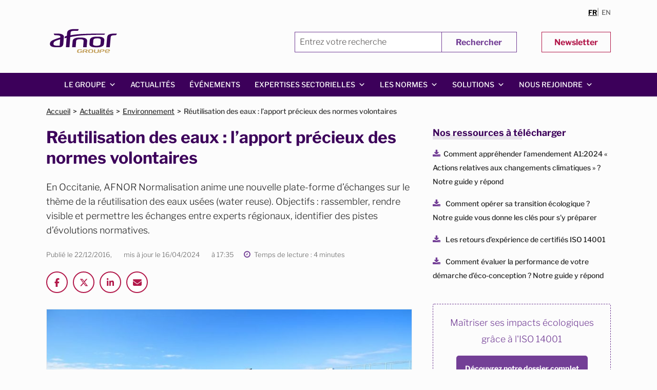

--- FILE ---
content_type: text/html; charset=UTF-8
request_url: https://www.afnor.org/actualites/reutilisation-eaux-usees-lapport-precieux-normes-volontaires/
body_size: 24953
content:
<!DOCTYPE html>
<html lang="fr-FR">
<head>
<meta charset="UTF-8" />
<title>Réutilisation des eaux : l’apport précieux des normes volontaires &#8211; Groupe AFNOR</title>
<meta name="viewport" content="width=device-width,initial-scale=1,user-scalable=no">
<link rel="profile" href="http://gmpg.org/xfn/11" />
<link rel="pingback" href="https://www.afnor.org/xmlrpc.php" />
<link rel="shortcut icon" type="image/x-icon" href="https://www.afnor.org/wp-content/uploads/2024/10/favicon-groupe-afnor.png">
<link rel="apple-touch-icon" href="https://www.afnor.org/wp-content/uploads/2024/10/favicon-groupe-afnor.png"/>
<link href='//fonts.googleapis.com/css?family=Montserrat:400,700|Raleway:400,700,900&subset=latin,latin-ext' rel=stylesheet type=text/css><!-- Optimized with WP Meteor v3.4.7 - https://wordpress.org/plugins/wp-meteor/ --><script data-wpmeteor-nooptimize="true" >var _wpmeteor={"rdelay":2000,"preload":true,"v":"3.4.7","rest_url":"https:\/\/www.afnor.org\/wp-json\/"};(()=>{try{new MutationObserver(function(){}),new Promise(function(){}),Object.assign({},{}),document.fonts.ready.then(function(){})}catch{s="wpmeteordisable=1",i=document.location.href,i.match(/[?&]wpmeteordisable/)||(o="",i.indexOf("?")==-1?i.indexOf("#")==-1?o=i+"?"+s:o=i.replace("#","?"+s+"#"):i.indexOf("#")==-1?o=i+"&"+s:o=i.replace("#","&"+s+"#"),document.location.href=o)}var s,i,o;})();
</script><script data-wpmeteor-nooptimize="true" >(()=>{var We=()=>Math.round(performance.now())/1e3;var h="addEventListener",pe="removeEventListener",p="getAttribute",v="setAttribute",j="removeAttribute",G="hasAttribute",Gt="querySelector",I=Gt+"All",C="appendChild",Q="removeChild",ue="createElement",T="tagName",ze="getOwnPropertyDescriptor",y="prototype",V="__lookupGetter__",fe="__lookupSetter__",f="DOMContentLoaded",u="load",Ee="error";var l=window,c=document,be=c.documentElement,Ye=()=>{},H=console.error;var $e=!0,K=class{constructor(){this.known=[]}init(){let t,n,s=(r,i)=>{if($e&&r&&r.fn&&!r.__wpmeteor){let o=function(a){return c[h](f,E=>{a.call(c,r,E,"jQueryMock")}),this};this.known.push([r,r.fn.ready,r.fn.init.prototype.ready]),r.fn.ready=o,r.fn.init.prototype.ready=o,r.__wpmeteor=!0}return r};window.jQuery||window.$,Object.defineProperty(window,"jQuery",{get(){return t},set(r){t=s(r,"jQuery")}}),Object.defineProperty(window,"$",{get(){return n},set(r){n=s(r,"$")}})}unmock(){this.known.forEach(([t,n,s])=>{t.fn.ready=n,t.fn.init.prototype.ready=s}),$e=!1}};var me="fpo:first-interaction",ge="fpo:replay-captured-events";var je="fpo:element-loaded",Te="fpo:images-loaded",k="fpo:the-end";var J="click",q=window,Qe=q.addEventListener.bind(q),Ke=q.removeEventListener.bind(q),Ae="removeAttribute",he="getAttribute",Ct="setAttribute",Se=["touchstart","touchmove","touchend","touchcancel","keydown","wheel"],Je=["mouseover","mouseout",J],Ut=["touchstart","touchend","touchcancel","mouseover","mouseout",J],N="data-wpmeteor-";var Ge="dispatchEvent",Xe=e=>{let t=new MouseEvent(J,{view:e.view,bubbles:!0,cancelable:!0});return Object.defineProperty(t,"target",{writable:!1,value:e.target}),t},Ce=class{static capture(){let t=!1,n=[],s=r=>{if(r.target&&Ge in r.target){if(!r.isTrusted)return;if(r.cancelable&&!Se.includes(r.type))try{r.preventDefault()}catch{}r.stopImmediatePropagation(),r.type===J?n.push(Xe(r)):Ut.includes(r.type)&&n.push(r),r.target[Ct](N+r.type,!0),t||(t=!0,q[Ge](new CustomEvent(me)))}};q.addEventListener(ge,()=>{Je.forEach(o=>Ke(o,s,{passive:!1,capture:!0})),Se.forEach(o=>Ke(o,s,{passive:!0,capture:!0}));let r;for(;r=n.shift();){var i=r.target;i[he](N+"touchstart")&&i[he](N+"touchend")&&!i[he](N+J)?(i[he](N+"touchmove")||n.push(Xe(r)),i[Ae](N+"touchstart"),i[Ae](N+"touchend")):i[Ae](N+r.type),i[Ge](r)}}),Je.forEach(r=>Qe(r,s,{passive:!1,capture:!0})),Se.forEach(r=>Qe(r,s,{passive:!0,capture:!0}))}};var Ze=Ce;var X=class{constructor(){this.l=[]}emit(t,n=null){this.l[t]&&this.l[t].forEach(s=>s(n))}on(t,n){this.l[t]||=[],this.l[t].push(n)}off(t,n){this.l[t]=(this.l[t]||[]).filter(s=>s!==n)}};var w=new X;var ve=c[ue]("span");ve[v]("id","elementor-device-mode");ve[v]("class","elementor-screen-only");var Bt=!1,et=()=>(Bt||c.body[C](ve),getComputedStyle(ve,":after").content.replace(/"/g,""));var tt=e=>e[p]("class")||"",rt=(e,t)=>e[v]("class",t),nt=()=>{l[h](u,function(){let e=et(),t=Math.max(be.clientWidth||0,l.innerWidth||0),n=Math.max(be.clientHeight||0,l.innerHeight||0),s=["_animation_"+e,"animation_"+e,"_animation","_animation","animation"];Array.from(c[I](".elementor-invisible")).forEach(r=>{let i=r.getBoundingClientRect();if(i.top+l.scrollY<=n&&i.left+l.scrollX<t)try{let a=JSON.parse(r[p]("data-settings"));if(a.trigger_source)return;let E=a._animation_delay||a.animation_delay||0,d,D;for(var o=0;o<s.length;o++)if(a[s[o]]){D=s[o],d=a[D];break}if(d){let Y=tt(r),$=d==="none"?Y:Y+" animated "+d,At=setTimeout(()=>{rt(r,$.replace(/\belementor-invisible\b/,"")),s.forEach(St=>delete a[St]),r[v]("data-settings",JSON.stringify(a))},E);w.on("fi",()=>{clearTimeout(At),rt(r,tt(r).replace(new RegExp("\b"+d+"\b"),""))})}}catch(a){console.error(a)}})})};var st="data-in-mega_smartmenus",ot=()=>{let e=c[ue]("div");e.innerHTML='<span class="sub-arrow --wp-meteor"><i class="fa" aria-hidden="true"></i></span>';let t=e.firstChild,n=s=>{let r=[];for(;s=s.previousElementSibling;)r.push(s);return r};c[h](f,function(){Array.from(c[I](".pp-advanced-menu ul")).forEach(s=>{if(s[p](st))return;(s[p]("class")||"").match(/\bmega-menu\b/)&&s[I]("ul").forEach(o=>{o[v](st,!0)});let r=n(s),i=r.filter(o=>o).filter(o=>o[T]==="A").pop();if(i||(i=r.map(o=>Array.from(o[I]("a"))).filter(o=>o).flat().pop()),i){let o=t.cloneNode(!0);i[C](o),new MutationObserver(E=>{E.forEach(({addedNodes:d})=>{d.forEach(D=>{if(D.nodeType===1&&D[T]==="SPAN")try{i[Q](o)}catch{}})})}).observe(i,{childList:!0})}})})};var _="readystatechange",S="message";var z="SCRIPT",m="data-wpmeteor-",b=Object.defineProperty,xe=Object.defineProperties,O="javascript/blocked",Ne=/^\s*(application|text)\/javascript|module\s*$/i,gt="requestAnimationFrame",ht="requestIdleCallback",ce="setTimeout",x=l.constructor.name+"::",ae=c.constructor.name+"::",vt=function(e,t){t=t||l;for(var n=0;n<this.length;n++)e.call(t,this[n],n,this)};"NodeList"in l&&!NodeList[y].forEach&&(NodeList[y].forEach=vt);"HTMLCollection"in l&&!HTMLCollection[y].forEach&&(HTMLCollection[y].forEach=vt);_wpmeteor["elementor-animations"]&&nt(),_wpmeteor["elementor-pp"]&&ot();var Z=[],ye=[],ee=[],se=!1,P=[],g={},Me=!1,Nt=0,M=c.visibilityState==="visible"?l[gt]:l[ce],yt=l[ht]||M;c[h]("visibilitychange",()=>{M=c.visibilityState==="visible"?l[gt]:l[ce],yt=l[ht]||M});var U=l[ce],De,F=["src","type"],W=Object,te="definePropert";W[te+"y"]=(e,t,n)=>e===l&&["jQuery","onload"].indexOf(t)>=0||(e===c||e===c.body)&&["readyState","write","writeln","on"+_].indexOf(t)>=0?(["on"+_,"on"+u].indexOf(t)&&n.set&&(g["on"+_]=g["on"+_]||[],g["on"+_].push(n.set)),e):e instanceof HTMLScriptElement&&F.indexOf(t)>=0?(e[t+"Getters"]||(e[t+"Getters"]=[],e[t+"Setters"]=[],b(e,t,{set(s){e[t+"Setters"].forEach(r=>r.call(e,s))},get(){return e[t+"Getters"].slice(-1)[0]()}})),n.get&&e[t+"Getters"].push(n.get),n.set&&e[t+"Setters"].push(n.set),e):b(e,t,n);W[te+"ies"]=(e,t)=>{for(let n in t)W[te+"y"](e,n,t[n]);for(let n of Object.getOwnPropertySymbols(t))W[te+"y"](e,n,t[n]);return e};var Pe=EventTarget[y][h],Lt=EventTarget[y][pe],le=Pe.bind(c),Ot=Lt.bind(c),B=Pe.bind(l),Dt=Lt.bind(l),wt=Document[y].createElement,de=wt.bind(c),_e=c.__proto__[V]("readyState").bind(c),it="loading";b(c,"readyState",{get(){return it},set(e){return it=e}});var ct=e=>P.filter(([t,,n],s)=>{if(!(e.indexOf(t.type)<0)){n||(n=t.target);try{let r=n.constructor.name+"::"+t.type;for(let i=0;i<g[r].length;i++)if(g[r][i]){let o=r+"::"+s+"::"+i;if(!Oe[o])return!0}}catch{}}}).length,oe,Oe={},ie=e=>{P.forEach(([t,n,s],r)=>{if(!(e.indexOf(t.type)<0)){s||(s=t.target);try{let i=s.constructor.name+"::"+t.type;if((g[i]||[]).length)for(let o=0;o<g[i].length;o++){let a=g[i][o];if(a){let E=i+"::"+r+"::"+o;if(!Oe[E]){Oe[E]=!0,c.readyState=n,oe=i;try{Nt++,!a[y]||a[y].constructor===a?a.bind(s)(t):a(t)}catch(d){H(d,a)}oe=null}}}}catch(i){H(i)}}})};le(f,e=>{P.push([new e.constructor(f,e),_e(),c])});le(_,e=>{P.push([new e.constructor(_,e),_e(),c])});B(f,e=>{P.push([new e.constructor(f,e),_e(),l])});B(u,e=>{Me=!0,P.push([new e.constructor(u,e),_e(),l]),R||ie([f,_,S,u])});var _t=e=>{P.push([e,c.readyState,l])},Rt=l[V]("onmessage"),kt=l[fe]("onmessage"),xt=()=>{Dt(S,_t),(g[x+"message"]||[]).forEach(e=>{B(S,e)}),b(l,"onmessage",{get:Rt,set:kt})};B(S,_t);var bt=new K;bt.init();var Ie=()=>{!R&&!se&&(R=!0,c.readyState="loading",M(He),M(A)),Me||B(u,()=>{Ie()})};B(me,()=>{Ie()});w.on(Te,()=>{Ie()});_wpmeteor.rdelay>=0&&Ze.capture();var re=[-1],at=e=>{re=re.filter(t=>t!==e.target),re.length||U(w.emit.bind(w,k))};var R=!1,A=()=>{let e=Z.shift();if(e)e[p](m+"src")?e[G]("async")?(e.isConnected&&re.push(e),Ue(e,at),U(A)):Ue(e,U.bind(null,A)):(e.origtype==O&&Ue(e),U(A));else if(ye.length){for(;ye.length;)Z.push(ye.shift());U(A)}else if(ct([f,_,S]))ie([f,_,S]),U(A);else if(Me)if(ct([u,S]))ie([u,S]),U(A);else if(re.length>1)yt(A);else if(ee.length){for(;ee.length;)Z.push(ee.shift());U(A)}else{if(l.RocketLazyLoadScripts)try{RocketLazyLoadScripts.run()}catch(t){H(t)}c.readyState="complete",xt(),bt.unmock(),R=!1,se=!0,l[ce](()=>at({target:-1}))}else R=!1},Mt=e=>{let t=de(z),n=e.attributes;for(var s=n.length-1;s>=0;s--)n[s].name.startsWith(m)||t[v](n[s].name,n[s].value);let r=e[p](m+"type");r?t.type=r:t.type="text/javascript",(e.textContent||"").match(/^\s*class RocketLazyLoadScripts/)?t.textContent=e.textContent.replace(/^\s*class\s*RocketLazyLoadScripts/,"window.RocketLazyLoadScripts=class").replace("RocketLazyLoadScripts.run();",""):t.textContent=e.textContent;for(let i of["onload","onerror","onreadystatechange"])e[i]&&(t[i]=e[i]);return t},Ue=(e,t)=>{let n=e[p](m+"src");if(n){let s=Pe.bind(e);e.isConnected&&t&&(s(u,t),s(Ee,t)),e.origtype=e[p](m+"type")||"text/javascript",e.origsrc=n,(!e.isConnected||e[G]("nomodule")||e.type&&!Ne.test(e.type))&&t&&t(new Event(u,{target:e}))}else e.origtype===O?(e.origtype=e[p](m+"type")||"text/javascript",e[j]("integrity"),e.textContent=e.textContent+`
`):t&&t(new Event(u,{target:e}))},Ve=(e,t)=>{let n=(g[e]||[]).indexOf(t);if(n>=0)return g[e][n]=void 0,!0},lt=(e,t,...n)=>{if("HTMLDocument::"+f==oe&&e===f&&!t.toString().match(/jQueryMock/)){w.on(k,c[h].bind(c,e,t,...n));return}if(t&&(e===f||e===_)){let s=ae+e;g[s]=g[s]||[],g[s].push(t),se&&ie([e]);return}return le(e,t,...n)},dt=(e,t,...n)=>{if(e===f){let s=ae+e;Ve(s,t)}return Ot(e,t,...n)};xe(c,{[h]:{get(){return lt},set(){return lt}},[pe]:{get(){return dt},set(){return dt}}});var ne=c.createDocumentFragment(),He=()=>{ne.hasChildNodes()&&(c.head[C](ne),ne=c.createDocumentFragment())},pt={},Le=e=>{if(e)try{let t=new URL(e,c.location.href),n=t.origin;if(n&&!pt[n]&&c.location.host!==t.host){let s=de("link");s.rel="preconnect",s.href=n,ne[C](s),pt[n]=!0,R&&M(He)}}catch{}},we={},Pt=(e,t,n,s)=>{let r=de("link");r.rel=t?"modulepre"+u:"pre"+u,r.as="script",n&&r[v]("crossorigin",n),s&&r[v]("integrity",s);try{e=new URL(e,c.location.href).href}catch{}r.href=e,ne[C](r),we[e]=!0,R&&M(He)},Re=function(...e){let t=de(...e);if(!e||e[0].toUpperCase()!==z||!R)return t;let n=t[v].bind(t),s=t[p].bind(t),r=t[G].bind(t),i=t[V]("attributes").bind(t);return F.forEach(o=>{let a=t[V](o).bind(t),E=t[fe](o).bind(t);W[te+"y"](t,o,{set(d){return o==="type"&&d&&!Ne.test(d)?t[v](o,d):((o==="src"&&d||o==="type"&&d&&t.origsrc)&&n("type",O),d?t[v](m+o,d):t[j](m+o))},get(){let d=t[p](m+o);if(o==="src")try{return new URL(d,c.location.href).href}catch{}return d}}),b(t,"orig"+o,{set(d){return E(d)},get(){return a()}})}),t[v]=function(o,a){if(F.includes(o))return o==="type"&&a&&!Ne.test(a)?n(o,a):((o==="src"&&a||o==="type"&&a&&t.origsrc)&&n("type",O),a?n(m+o,a):t[j](m+o));n(o,a)},t[p]=function(o){let a=F.indexOf(o)>=0?s(m+o):s(o);if(o==="src")try{return new URL(a,c.location.href).href}catch{}return a},t[G]=function(o){return F.indexOf(o)>=0?r(m+o):r(o)},b(t,"attributes",{get(){return[...i()].filter(a=>a.name!=="type").map(a=>({name:a.name.match(new RegExp(m))?a.name.replace(m,""):a.name,value:a.value}))}}),t};Object.defineProperty(Document[y],"createElement",{set(e){e!==Re&&(De=e)},get(){return De||Re}});var Be=new Set,qe=new MutationObserver(e=>{e.forEach(({removedNodes:t,addedNodes:n,target:s})=>{t.forEach(r=>{r.nodeType===1&&z===r[T]&&"origtype"in r&&Be.delete(r)}),n.forEach(r=>{if(r.nodeType===1)if(z===r[T]){if("origtype"in r){if(r.origtype!==O)return}else if(r[p]("type")!==O)return;"origtype"in r||F.forEach(o=>{let a=r[V](o).bind(r),E=r[fe](o).bind(r);b(r,"orig"+o,{set(d){return E(d)},get(){return a()}})});let i=r[p](m+"src");Be.has(r)&&H("Inserted twice",r),r.parentNode?(Be.add(r),(i||"").match(/\/gtm.js\?/)||r[G]("async")?(ee.push(r),Le(i)):r[G]("defer")?(ye.push(r),Le(i)):(i&&!r[G]("nomodule")&&!we[i]&&(Ye(We(),"pre preload",Z.length),Pt(i,r[p](m+"type")=="module",r[G]("crossorigin")&&r[p]("crossorigin"),r[p]("integrity"))),Z.push(r))):(r[h](u,o=>o.target.parentNode[Q](o.target)),r[h](Ee,o=>o.target.parentNode[Q](o.target)),s[C](r))}else r[T]==="LINK"&&r[p]("as")==="script"&&(we[r[p]("href")]=!0)})})}),Tt={childList:!0,subtree:!0};qe.observe(c.documentElement,Tt);var It=HTMLElement[y].attachShadow;HTMLElement[y].attachShadow=function(e){let t=It.call(this,e);return e.mode==="open"&&qe.observe(t,Tt),t};var ut=W[ze](HTMLIFrameElement[y],"src");b(HTMLIFrameElement[y],"src",{get(){return this.dataset.fpoSrc?this.dataset.fpoSrc:ut.get.call(this)},set(e){delete this.dataset.fpoSrc,ut.set.call(this,e)}});w.on(k,()=>{(!De||De===Re)&&(Document[y].createElement=wt,qe.disconnect()),dispatchEvent(new CustomEvent(ge)),dispatchEvent(new CustomEvent(k))});var ke=e=>{let t,n;!c.currentScript||!c.currentScript.parentNode?(t=c.body,n=t.lastChild):(n=c.currentScript,t=n.parentNode);try{let s=de("div");s.innerHTML=e,Array.from(s.childNodes).forEach(r=>{r.nodeName===z?t.insertBefore(Mt(r),n):t.insertBefore(r,n)})}catch(s){H(s)}},ft=e=>ke(e+`
`);xe(c,{write:{get(){return ke},set(e){return ke=e}},writeln:{get(){return ft},set(e){return ft=e}}});var Et=(e,t,...n)=>{if(x+f==oe&&e===f&&!t.toString().match(/jQueryMock/)){w.on(k,l[h].bind(l,e,t,...n));return}if(x+u==oe&&e===u){w.on(k,l[h].bind(l,e,t,...n));return}if(t&&(e===u||e===f||e===S&&!se)){let s=e===f?ae+e:x+e;g[s]=g[s]||[],g[s].push(t),se&&ie([e]);return}return B(e,t,...n)},mt=(e,t,...n)=>{if(e===u){let s=e===f?ae+e:x+e;Ve(s,t)}return Dt(e,t,...n)};xe(l,{[h]:{get(){return Et},set(){return Et}},[pe]:{get(){return mt},set(){return mt}}});var Fe=e=>{let t;return{get(){return t},set(n){return t&&Ve(e,n),g[e]=g[e]||[],g[e].push(n),t=n}}};B(je,e=>{let{target:t,event:n}=e.detail,s=t===l?c.body:t,r=s[p](m+"on"+n.type);s[j](m+"on"+n.type);try{let i=new Function("event",r);t===l?l[h](u,i.bind(t,n)):i.call(t,n)}catch(i){console.err(i)}});{let e=Fe(x+u);b(l,"onload",e),le(f,()=>{b(c.body,"onload",e)})}b(c,"onreadystatechange",Fe(ae+_));b(l,"onmessage",Fe(x+S));(()=>{let e=l.innerHeight,t=l.innerWidth,n=r=>{let o={"4g":1250,"3g":2500,"2g":2500}[(navigator.connection||{}).effectiveType]||0,a=r.getBoundingClientRect(),E={top:-1*e-o,left:-1*t-o,bottom:e+o,right:t+o};return!(a.left>=E.right||a.right<=E.left||a.top>=E.bottom||a.bottom<=E.top)},s=(r=!0)=>{let i=1,o=-1,a={},E=()=>{o++,--i||l[ce](w.emit.bind(w,Te),_wpmeteor.rdelay)};Array.from(c.getElementsByTagName("*")).forEach(d=>{let D,Y,$;if(d[T]==="IMG"){let L=d.currentSrc||d.src;L&&!a[L]&&!L.match(/^data:/i)&&((d.loading||"").toLowerCase()!=="lazy"||n(d))&&(D=L)}else if(d[T]===z)Le(d[p](m+"src"));else if(d[T]==="LINK"&&d[p]("as")==="script"&&["pre"+u,"modulepre"+u].indexOf(d[p]("rel"))>=0)we[d[p]("href")]=!0;else if((Y=l.getComputedStyle(d))&&($=(Y.backgroundImage||"").match(/^url\s*\((.*?)\)/i))&&($||[]).length){let L=$[0].slice(4,-1).replace(/"/g,"");!a[L]&&!L.match(/^data:/i)&&(D=L)}if(D){a[D]=!0;let L=new Image;r&&(i++,L[h](u,E),L[h](Ee,E)),L.src=D}}),c.fonts.ready.then(()=>{E()})};_wpmeteor.rdelay===0?le(f,s):B(u,s)})();})();
//1.0.34
</script><script  type="javascript/blocked" data-wpmeteor-type="application/javascript" >var QodeAjaxUrl = "https://www.afnor.org/wp-admin/admin-ajax.php"</script><meta name='robots' content='index, follow, max-image-preview:large, max-snippet:-1, max-video-preview:-1' />
<link rel="alternate" hreflang="en" href="https://www.afnor.org/en/news/reuse-water-waste-report-precious-standards-voluntary/" />
<link rel="alternate" hreflang="fr" href="https://www.afnor.org/actualites/reutilisation-eaux-usees-lapport-precieux-normes-volontaires/" />
<link rel="alternate" hreflang="x-default" href="https://www.afnor.org/en/news/reuse-water-waste-report-precious-standards-voluntary/" />
<!-- This site is optimized with the Yoast SEO Premium plugin v24.4 (Yoast SEO v24.4) - https://yoast.com/wordpress/plugins/seo/ -->
<meta name="description" content="En Occitanie, AFNOR Normalisation anime une nouvelle plate-forme d’échanges sur le thème de la réutilisation des eaux usées." />
<link rel="canonical" href="https://www.afnor.org/actualites/reutilisation-eaux-usees-lapport-precieux-normes-volontaires/" />
<meta property="og:locale" content="fr_FR" />
<meta property="og:type" content="article" />
<meta property="og:title" content="Réutilisation des eaux : l’apport précieux des normes volontaires" />
<meta property="og:description" content="En Occitanie, AFNOR Normalisation anime une nouvelle plate-forme d’échanges sur le thème de la réutilisation des eaux usées." />
<meta property="og:url" content="https://www.afnor.org/actualites/reutilisation-eaux-usees-lapport-precieux-normes-volontaires/" />
<meta property="og:site_name" content="Groupe AFNOR" />
<meta property="article:publisher" content="https://www.facebook.com/GroupeAFNOR/" />
<meta property="article:published_time" content="2016-12-22T07:53:44+00:00" />
<meta property="article:modified_time" content="2024-04-16T15:35:07+00:00" />
<meta property="og:image" content="https://www.afnor.org/wp-content/uploads/2016/12/eaux-normes-volontaires-afnor-e1690468301526.jpg" />
<meta property="og:image:width" content="770" />
<meta property="og:image:height" content="510" />
<meta property="og:image:type" content="image/jpeg" />
<meta name="author" content="CHRISTELLE MAMBUENI" />
<meta name="twitter:card" content="summary_large_image" />
<meta name="twitter:creator" content="@AFNOR" />
<meta name="twitter:site" content="@AFNOR" />
<!-- / Yoast SEO Premium plugin. -->
<link rel="alternate" type="application/rss+xml" title="Groupe AFNOR &raquo; Flux" href="https://www.afnor.org/feed/" />
<!-- <link rel='stylesheet' id='wp-block-library-css' href='https://www.afnor.org/wp-includes/css/dist/block-library/style.min.css' type='text/css' media='all' /> -->
<link rel="stylesheet" type="text/css" href="//www.afnor.org/wp-content/cache/www.afnor.org/wpfc-minified/6o5lc41w/5xpk0.css" media="all"/>
<style id='classic-theme-styles-inline-css' type='text/css'>
/*! This file is auto-generated */
.wp-block-button__link{color:#fff;background-color:#32373c;border-radius:9999px;box-shadow:none;text-decoration:none;padding:calc(.667em + 2px) calc(1.333em + 2px);font-size:1.125em}.wp-block-file__button{background:#32373c;color:#fff;text-decoration:none}
</style>
<style id='global-styles-inline-css' type='text/css'>
body{--wp--preset--color--black: #000000;--wp--preset--color--cyan-bluish-gray: #abb8c3;--wp--preset--color--white: #ffffff;--wp--preset--color--pale-pink: #f78da7;--wp--preset--color--vivid-red: #cf2e2e;--wp--preset--color--luminous-vivid-orange: #ff6900;--wp--preset--color--luminous-vivid-amber: #fcb900;--wp--preset--color--light-green-cyan: #7bdcb5;--wp--preset--color--vivid-green-cyan: #00d084;--wp--preset--color--pale-cyan-blue: #8ed1fc;--wp--preset--color--vivid-cyan-blue: #0693e3;--wp--preset--color--vivid-purple: #9b51e0;--wp--preset--gradient--vivid-cyan-blue-to-vivid-purple: linear-gradient(135deg,rgba(6,147,227,1) 0%,rgb(155,81,224) 100%);--wp--preset--gradient--light-green-cyan-to-vivid-green-cyan: linear-gradient(135deg,rgb(122,220,180) 0%,rgb(0,208,130) 100%);--wp--preset--gradient--luminous-vivid-amber-to-luminous-vivid-orange: linear-gradient(135deg,rgba(252,185,0,1) 0%,rgba(255,105,0,1) 100%);--wp--preset--gradient--luminous-vivid-orange-to-vivid-red: linear-gradient(135deg,rgba(255,105,0,1) 0%,rgb(207,46,46) 100%);--wp--preset--gradient--very-light-gray-to-cyan-bluish-gray: linear-gradient(135deg,rgb(238,238,238) 0%,rgb(169,184,195) 100%);--wp--preset--gradient--cool-to-warm-spectrum: linear-gradient(135deg,rgb(74,234,220) 0%,rgb(151,120,209) 20%,rgb(207,42,186) 40%,rgb(238,44,130) 60%,rgb(251,105,98) 80%,rgb(254,248,76) 100%);--wp--preset--gradient--blush-light-purple: linear-gradient(135deg,rgb(255,206,236) 0%,rgb(152,150,240) 100%);--wp--preset--gradient--blush-bordeaux: linear-gradient(135deg,rgb(254,205,165) 0%,rgb(254,45,45) 50%,rgb(107,0,62) 100%);--wp--preset--gradient--luminous-dusk: linear-gradient(135deg,rgb(255,203,112) 0%,rgb(199,81,192) 50%,rgb(65,88,208) 100%);--wp--preset--gradient--pale-ocean: linear-gradient(135deg,rgb(255,245,203) 0%,rgb(182,227,212) 50%,rgb(51,167,181) 100%);--wp--preset--gradient--electric-grass: linear-gradient(135deg,rgb(202,248,128) 0%,rgb(113,206,126) 100%);--wp--preset--gradient--midnight: linear-gradient(135deg,rgb(2,3,129) 0%,rgb(40,116,252) 100%);--wp--preset--font-size--small: 13px;--wp--preset--font-size--medium: 20px;--wp--preset--font-size--large: 36px;--wp--preset--font-size--x-large: 42px;--wp--preset--spacing--20: 0.44rem;--wp--preset--spacing--30: 0.67rem;--wp--preset--spacing--40: 1rem;--wp--preset--spacing--50: 1.5rem;--wp--preset--spacing--60: 2.25rem;--wp--preset--spacing--70: 3.38rem;--wp--preset--spacing--80: 5.06rem;--wp--preset--shadow--natural: 6px 6px 9px rgba(0, 0, 0, 0.2);--wp--preset--shadow--deep: 12px 12px 50px rgba(0, 0, 0, 0.4);--wp--preset--shadow--sharp: 6px 6px 0px rgba(0, 0, 0, 0.2);--wp--preset--shadow--outlined: 6px 6px 0px -3px rgba(255, 255, 255, 1), 6px 6px rgba(0, 0, 0, 1);--wp--preset--shadow--crisp: 6px 6px 0px rgba(0, 0, 0, 1);}:where(.is-layout-flex){gap: 0.5em;}:where(.is-layout-grid){gap: 0.5em;}body .is-layout-flex{display: flex;}body .is-layout-flex{flex-wrap: wrap;align-items: center;}body .is-layout-flex > *{margin: 0;}body .is-layout-grid{display: grid;}body .is-layout-grid > *{margin: 0;}:where(.wp-block-columns.is-layout-flex){gap: 2em;}:where(.wp-block-columns.is-layout-grid){gap: 2em;}:where(.wp-block-post-template.is-layout-flex){gap: 1.25em;}:where(.wp-block-post-template.is-layout-grid){gap: 1.25em;}.has-black-color{color: var(--wp--preset--color--black) !important;}.has-cyan-bluish-gray-color{color: var(--wp--preset--color--cyan-bluish-gray) !important;}.has-white-color{color: var(--wp--preset--color--white) !important;}.has-pale-pink-color{color: var(--wp--preset--color--pale-pink) !important;}.has-vivid-red-color{color: var(--wp--preset--color--vivid-red) !important;}.has-luminous-vivid-orange-color{color: var(--wp--preset--color--luminous-vivid-orange) !important;}.has-luminous-vivid-amber-color{color: var(--wp--preset--color--luminous-vivid-amber) !important;}.has-light-green-cyan-color{color: var(--wp--preset--color--light-green-cyan) !important;}.has-vivid-green-cyan-color{color: var(--wp--preset--color--vivid-green-cyan) !important;}.has-pale-cyan-blue-color{color: var(--wp--preset--color--pale-cyan-blue) !important;}.has-vivid-cyan-blue-color{color: var(--wp--preset--color--vivid-cyan-blue) !important;}.has-vivid-purple-color{color: var(--wp--preset--color--vivid-purple) !important;}.has-black-background-color{background-color: var(--wp--preset--color--black) !important;}.has-cyan-bluish-gray-background-color{background-color: var(--wp--preset--color--cyan-bluish-gray) !important;}.has-white-background-color{background-color: var(--wp--preset--color--white) !important;}.has-pale-pink-background-color{background-color: var(--wp--preset--color--pale-pink) !important;}.has-vivid-red-background-color{background-color: var(--wp--preset--color--vivid-red) !important;}.has-luminous-vivid-orange-background-color{background-color: var(--wp--preset--color--luminous-vivid-orange) !important;}.has-luminous-vivid-amber-background-color{background-color: var(--wp--preset--color--luminous-vivid-amber) !important;}.has-light-green-cyan-background-color{background-color: var(--wp--preset--color--light-green-cyan) !important;}.has-vivid-green-cyan-background-color{background-color: var(--wp--preset--color--vivid-green-cyan) !important;}.has-pale-cyan-blue-background-color{background-color: var(--wp--preset--color--pale-cyan-blue) !important;}.has-vivid-cyan-blue-background-color{background-color: var(--wp--preset--color--vivid-cyan-blue) !important;}.has-vivid-purple-background-color{background-color: var(--wp--preset--color--vivid-purple) !important;}.has-black-border-color{border-color: var(--wp--preset--color--black) !important;}.has-cyan-bluish-gray-border-color{border-color: var(--wp--preset--color--cyan-bluish-gray) !important;}.has-white-border-color{border-color: var(--wp--preset--color--white) !important;}.has-pale-pink-border-color{border-color: var(--wp--preset--color--pale-pink) !important;}.has-vivid-red-border-color{border-color: var(--wp--preset--color--vivid-red) !important;}.has-luminous-vivid-orange-border-color{border-color: var(--wp--preset--color--luminous-vivid-orange) !important;}.has-luminous-vivid-amber-border-color{border-color: var(--wp--preset--color--luminous-vivid-amber) !important;}.has-light-green-cyan-border-color{border-color: var(--wp--preset--color--light-green-cyan) !important;}.has-vivid-green-cyan-border-color{border-color: var(--wp--preset--color--vivid-green-cyan) !important;}.has-pale-cyan-blue-border-color{border-color: var(--wp--preset--color--pale-cyan-blue) !important;}.has-vivid-cyan-blue-border-color{border-color: var(--wp--preset--color--vivid-cyan-blue) !important;}.has-vivid-purple-border-color{border-color: var(--wp--preset--color--vivid-purple) !important;}.has-vivid-cyan-blue-to-vivid-purple-gradient-background{background: var(--wp--preset--gradient--vivid-cyan-blue-to-vivid-purple) !important;}.has-light-green-cyan-to-vivid-green-cyan-gradient-background{background: var(--wp--preset--gradient--light-green-cyan-to-vivid-green-cyan) !important;}.has-luminous-vivid-amber-to-luminous-vivid-orange-gradient-background{background: var(--wp--preset--gradient--luminous-vivid-amber-to-luminous-vivid-orange) !important;}.has-luminous-vivid-orange-to-vivid-red-gradient-background{background: var(--wp--preset--gradient--luminous-vivid-orange-to-vivid-red) !important;}.has-very-light-gray-to-cyan-bluish-gray-gradient-background{background: var(--wp--preset--gradient--very-light-gray-to-cyan-bluish-gray) !important;}.has-cool-to-warm-spectrum-gradient-background{background: var(--wp--preset--gradient--cool-to-warm-spectrum) !important;}.has-blush-light-purple-gradient-background{background: var(--wp--preset--gradient--blush-light-purple) !important;}.has-blush-bordeaux-gradient-background{background: var(--wp--preset--gradient--blush-bordeaux) !important;}.has-luminous-dusk-gradient-background{background: var(--wp--preset--gradient--luminous-dusk) !important;}.has-pale-ocean-gradient-background{background: var(--wp--preset--gradient--pale-ocean) !important;}.has-electric-grass-gradient-background{background: var(--wp--preset--gradient--electric-grass) !important;}.has-midnight-gradient-background{background: var(--wp--preset--gradient--midnight) !important;}.has-small-font-size{font-size: var(--wp--preset--font-size--small) !important;}.has-medium-font-size{font-size: var(--wp--preset--font-size--medium) !important;}.has-large-font-size{font-size: var(--wp--preset--font-size--large) !important;}.has-x-large-font-size{font-size: var(--wp--preset--font-size--x-large) !important;}
.wp-block-navigation a:where(:not(.wp-element-button)){color: inherit;}
:where(.wp-block-post-template.is-layout-flex){gap: 1.25em;}:where(.wp-block-post-template.is-layout-grid){gap: 1.25em;}
:where(.wp-block-columns.is-layout-flex){gap: 2em;}:where(.wp-block-columns.is-layout-grid){gap: 2em;}
.wp-block-pullquote{font-size: 1.5em;line-height: 1.6;}
</style>
<!-- <link rel='stylesheet' id='wpml-blocks-css' href='https://www.afnor.org/wp-content/plugins/sitepress-multilingual-cms/dist/css/blocks/styles.css' type='text/css' media='all' /> -->
<!-- <link rel='stylesheet' id='didomi-yt-style-css' href='https://www.afnor.org/wp-content/plugins/didomi-youtube/css/didomi-yt-style.css' type='text/css' media='all' /> -->
<!-- <link rel='stylesheet' id='wpml-legacy-horizontal-list-0-css' href='https://www.afnor.org/wp-content/plugins/sitepress-multilingual-cms/templates/language-switchers/legacy-list-horizontal/style.min.css' type='text/css' media='all' /> -->
<link rel="stylesheet" type="text/css" href="//www.afnor.org/wp-content/cache/www.afnor.org/wpfc-minified/mb9zknxl/5xpk0.css" media="all"/>
<style id='wpml-legacy-horizontal-list-0-inline-css' type='text/css'>
.wpml-ls-statics-footer a, .wpml-ls-statics-footer .wpml-ls-sub-menu a, .wpml-ls-statics-footer .wpml-ls-sub-menu a:link, .wpml-ls-statics-footer li:not(.wpml-ls-current-language) .wpml-ls-link, .wpml-ls-statics-footer li:not(.wpml-ls-current-language) .wpml-ls-link:link {color:#444444;background-color:#ffffff;}.wpml-ls-statics-footer a, .wpml-ls-statics-footer .wpml-ls-sub-menu a:hover,.wpml-ls-statics-footer .wpml-ls-sub-menu a:focus, .wpml-ls-statics-footer .wpml-ls-sub-menu a:link:hover, .wpml-ls-statics-footer .wpml-ls-sub-menu a:link:focus {color:#000000;background-color:#eeeeee;}.wpml-ls-statics-footer .wpml-ls-current-language > a {color:#444444;background-color:#ffffff;}.wpml-ls-statics-footer .wpml-ls-current-language:hover>a, .wpml-ls-statics-footer .wpml-ls-current-language>a:focus {color:#000000;background-color:#eeeeee;}
</style>
<!-- <link rel='stylesheet' id='megamenu-css' href='https://www.afnor.org/wp-content/uploads/maxmegamenu/style_fr.css' type='text/css' media='all' /> -->
<!-- <link rel='stylesheet' id='dashicons-css' href='https://www.afnor.org/wp-includes/css/dashicons.min.css' type='text/css' media='all' /> -->
<link rel="stylesheet" type="text/css" href="//www.afnor.org/wp-content/cache/www.afnor.org/wpfc-minified/8liarzsb/5xpk0.css" media="all"/>
<!-- <link rel='stylesheet' id='cms-navigation-style-base-css' href='https://www.afnor.org/wp-content/plugins/wpml-cms-nav/res/css/cms-navigation-base.css' type='text/css' media='screen' /> -->
<!-- <link rel='stylesheet' id='cms-navigation-style-css' href='https://www.afnor.org/wp-content/plugins/wpml-cms-nav/res/css/cms-navigation.css' type='text/css' media='screen' /> -->
<link rel="stylesheet" type="text/css" href="//www.afnor.org/wp-content/cache/www.afnor.org/wpfc-minified/dth3a408/5xpk0.css" media="screen"/>
<!-- <link rel='stylesheet' id='default_style-css' href='https://www.afnor.org/wp-content/themes/bridge/style.css' type='text/css' media='all' /> -->
<!-- <link rel='stylesheet' id='stylesheet-css' href='https://www.afnor.org/wp-content/themes/bridge/css/stylesheet.min.css' type='text/css' media='all' /> -->
<link rel="stylesheet" type="text/css" href="//www.afnor.org/wp-content/cache/www.afnor.org/wpfc-minified/dr7sg3f2/5xpk0.css" media="all"/>
<style id='stylesheet-inline-css' type='text/css'>
.postid-25915.disabled_footer_top .footer_top_holder, .postid-25915.disabled_footer_bottom .footer_bottom_holder { display: none;}
</style>
<!-- <link rel='stylesheet' id='style_dynamic-css' href='https://www.afnor.org/wp-content/themes/bridge/css/style_dynamic_ms_id_1.css' type='text/css' media='all' /> -->
<!-- <link rel='stylesheet' id='responsive-css' href='https://www.afnor.org/wp-content/themes/bridge/css/responsive.min.css' type='text/css' media='all' /> -->
<!-- <link rel='stylesheet' id='style_dynamic_responsive-css' href='https://www.afnor.org/wp-content/themes/bridge/css/style_dynamic_responsive_ms_id_1.css' type='text/css' media='all' /> -->
<!-- <link rel='stylesheet' id='js_composer_front-css' href='https://www.afnor.org/wp-content/plugins/js_composer/assets/css/js_composer.min.css' type='text/css' media='all' /> -->
<!-- <link rel='stylesheet' id='custom_css-css' href='https://www.afnor.org/wp-content/themes/bridge/css/custom_css_ms_id_1.css' type='text/css' media='all' /> -->
<!-- <link rel='stylesheet' id='fancystyle-css' href='https://www.afnor.org/wp-content/themes/afnor_bridge/css/jquery.fancybox.min.css' type='text/css' media='all' /> -->
<!-- <link rel='stylesheet' id='owl-css-css' href='https://www.afnor.org/wp-content/themes/afnor_bridge/css/owl.carousel.min.css' type='text/css' media='all' /> -->
<!-- <link rel='stylesheet' id='awesome-css-css' href='https://www.afnor.org/wp-content/themes/afnor_bridge/css/font-awesome.css' type='text/css' media='all' /> -->
<!-- <link rel='stylesheet' id='childstyle-css' href='https://www.afnor.org/wp-content/themes/afnor_bridge/style.css' type='text/css' media='all' /> -->
<link rel="stylesheet" type="text/css" href="//www.afnor.org/wp-content/cache/www.afnor.org/wpfc-minified/l9thgcdy/5xpk0.css" media="all"/>
<script  type="javascript/blocked" data-wpmeteor-type="text/javascript"  id="wpml-cookie-js-extra">
/* <![CDATA[ */
var wpml_cookies = {"wp-wpml_current_language":{"value":"fr","expires":1,"path":"\/"}};
var wpml_cookies = {"wp-wpml_current_language":{"value":"fr","expires":1,"path":"\/"}};
/* ]]> */
</script>
<script  type="javascript/blocked" data-wpmeteor-type="text/javascript"  data-wpmeteor-src="https://www.afnor.org/wp-content/plugins/sitepress-multilingual-cms/res/js/cookies/language-cookie.js" id="wpml-cookie-js" defer="defer" data-wp-strategy="defer"></script>
<script  type="javascript/blocked" data-wpmeteor-type="text/javascript"  data-wpmeteor-src="https://www.afnor.org/wp-includes/js/jquery/jquery.min.js" id="jquery-core-js"></script>
<script  type="javascript/blocked" data-wpmeteor-type="text/javascript"  data-wpmeteor-src="https://www.afnor.org/wp-includes/js/jquery/jquery-migrate.min.js" id="jquery-migrate-js"></script>
<script  type="javascript/blocked" data-wpmeteor-type="text/javascript"  data-wpmeteor-src="https://www.afnor.org/wp-content/themes/afnor_bridge/js/jquery.update.js" id="jquery-update-js"></script>
<script  type="javascript/blocked" data-wpmeteor-type="text/javascript" ></script><link rel="EditURI" type="application/rsd+xml" title="RSD" href="https://www.afnor.org/xmlrpc.php?rsd" />
<link rel='shortlink' href='https://www.afnor.org/?p=25915' />
<link rel="alternate" type="application/json+oembed" href="https://www.afnor.org/wp-json/oembed/1.0/embed?url=https%3A%2F%2Fwww.afnor.org%2Factualites%2Freutilisation-eaux-usees-lapport-precieux-normes-volontaires%2F" />
<link rel="alternate" type="text/xml+oembed" href="https://www.afnor.org/wp-json/oembed/1.0/embed?url=https%3A%2F%2Fwww.afnor.org%2Factualites%2Freutilisation-eaux-usees-lapport-precieux-normes-volontaires%2F&#038;format=xml" />
<meta name="generator" content="WPML ver:4.6.12 stt:1,4;" />
<script type="application/ld+json">
{"@context":"https://schema.org","@type":"Article","headline":"Réutilisation des eaux : l’apport précieux des normes volontaires","image":"https://www.afnor.org/wp-content/uploads/2016/12/eaux-normes-volontaires-afnor-e1690468301526.jpg","articleSection":"Actualités, Environnement","keywords":"Réutilisation des eaux","wordcount":784,"url":"https://www.afnor.org/actualites/reutilisation-eaux-usees-lapport-precieux-normes-volontaires/","datePublished":"2016-12-22","dateCreated":"2016-12-22","dateModified":"2024-04-16","description":"En Occitanie, AFNOR Normalisation anime une nouvelle plate-forme d’échanges sur le thème de la réutilisation des eaux usées (water reuse). Objectifs : rassembler, rendre visible et permettre les échanges entre experts régionaux, identifier des pistes d’évolutions normatives.","articleBody":" Depuis l’Occitanie, AFNOR Normalisation contribue depuis 2016 à l’animation d’une plate-forme d’échanges sur la réutilisation et le recyclage des eaux. Objectif : capitaliser sur les retours d’expérience et identifier des pistes d’évolutions normatives. La réutilisation des eaux usées (water reuse en anglais) est une filière promise à un bel avenir, entre autre dans dans le sud de la France, où la pression démographique ne coïncide pas forcément avec la disponibilité de la ressource hydrique lors des pics estivaux de fréquentation touristique. C’est également le cas à l’international où ce marché connaît une progression constante depuis plusieurs années, du fait de pressions accrues sur les ressources. Les professionnels de la filière sont au cœur d’un foisonnement d’initiatives, notamment du fait de la diversité des acteurs qu’elle réunit. Ils portent un large panel de briques technologiques et de services, des problématiques économiques et d’acceptation sociale. La normalisation volontaire soutient cette démarche, au niveau international, puisque l’eau est au cœur des enjeux stratégiques de l’ISO. Les normes volontaires en soutien La plate-forme « Water Reuse &amp; Normalisation » créée en 2016 a pour but de réunir les professionnels autour de l’outil qu’est la normalisation volontaire. Elle est sous maîtrise d’ouvrage du Pôle de compétitivité EAU, avec l’appui des clusters WSM, Swelia, Ea, des Agences Régionales de l’Innovation Transferts et Madeeli, et les compétences d’AFNOR Normalisation. Elle s’inscrit dans la spécialisation intelligente du territoire (3S) Occitanie et réunit au-delà de la région des acteurs représentatifs du domaine : fabricants/équipementiers traitement d’eaux, fournisseur de produits chimiques, exploitant, délégataire de services eaux assainissement, bureaux d’ingénierie, laboratoires d’analyses, collectivités, service de l’Etat, scientifiques, utilisateurs terminaux… Tous sont mobilisés pour s’interroger sur la meilleure utilisation des normes volontaires, actuelles ou futures, pour soutenir leurs développements en matière de recyclage d’eaux en milieux industriels, de réutilisation d’eaux dans les domaines agricoles, environnementaux et urbains. Ces réflexions sont menées en lien avec les législations existantes ou à venir en France et en Europe. « Il y a des usages à confronter, des retours d’expérience sur lesquels capitaliser, des bonnes pratiques à renforcer et faire connaître, car elles souffrent aujourd’hui d’un déficit de reconnaissance », résume Christine Sorli, déléguée régionale adjointe d’AFNOR Occitanie, basée à Montpellier. Les travaux sont bien avancés. Ils aboutiront à des livrables dans le courant de l’année 2019. Contact des personnes référentes AFNOR Normalisation Benjamin LAURENT, chef de projet : Voir l'email / 01 41 62 87 64 Jean-Michel REMY, responsable du département Construction et cycle de l&rsquo;eau :  Voir l'email / 01 41 62 87 45 Délégation Occitanie du groupe AFNOR Christine SORLI  Voir l'email / 04 99 52 24 04 Pôle de Compétitivité EAU Guillaume NOURRIT  Voir l'email / 04 34 88 34 40 AD&rsquo;OCC Jean-Michel CLERC, chargé de mission : Voir l'email  / 06 65 53 84 94 &gt; En savoir plus sur les plates-formes d’échanges d’AFNOR Normalisation… Photo © Shutterstock/ Pattanapol Soodto "}        </script>
<meta name="generator" content="Powered by WPBakery Page Builder - drag and drop page builder for WordPress."/>
<style type="text/css" id="wp-custom-css">
.center a:link {
background-color: transparent;
color: #fff;
}		</style>
<style type="text/css" data-type="vc_shortcodes-custom-css">.vc_custom_1496913612405{margin-top: 32px !important;border-top-width: 5px !important;border-right-width: 1px !important;border-left-width: 1px !important;padding-top: 8px !important;padding-right: 20px !important;padding-bottom: 1px !important;padding-left: 20px !important;border-left-color: #eef1f5 !important;border-left-style: solid !important;border-right-color: #eef1f5 !important;border-right-style: solid !important;border-top-color: #eef1f5 !important;border-top-style: solid !important;border-radius: 5px !important;}.vc_custom_1496914351520{margin-bottom: 48px !important;border-right-width: 1px !important;border-bottom-width: 1px !important;border-left-width: 1px !important;padding-right: 20px !important;padding-left: 20px !important;border-left-color: #eef1f5 !important;border-left-style: solid !important;border-right-color: #eef1f5 !important;border-right-style: solid !important;border-bottom-color: #eef1f5 !important;border-bottom-style: solid !important;border-radius: 1px !important;}</style><noscript><style> .wpb_animate_when_almost_visible { opacity: 1; }</style></noscript><style type="text/css">/** Mega Menu CSS: fs **/</style>
<meta name="viewport" content="width=device-width,initial-scale=1,user-scalable=yes">
<meta http-equiv="style-src" content="default-src 'self' style-src 'self' 'unsafe-inline'" />	
<!-- Google Tag Manager -->
<script  type="javascript/blocked" data-wpmeteor-type="text/javascript" >(function(w,d,s,l,i){w[l]=w[l]||[];w[l].push({'gtm.start':
new Date().getTime(),event:'gtm.js'});var f=d.getElementsByTagName(s)[0],
j=d.createElement(s),dl=l!='dataLayer'?'&l='+l:'';j.async=true;j.src=
'https://www.googletagmanager.com/gtm.js?id='+i+dl;f.parentNode.insertBefore(j,f);
})(window,document,'script','dataLayer','GTM-NS28QF6');</script>
</head>
<body class="post-template-default single single-post postid-25915 single-format-standard mega-menu-top-navigation  qode-title-hidden qode_grid_1200 transparent_content qode-child-theme-ver-1.0.0 qode-theme-ver-17.2 qode-theme-bridge qode_header_in_grid wpb-js-composer js-comp-ver-7.9 vc_responsive" itemscope itemtype="http://schema.org/WebPage" thematique="environnement">
<nav aria-label="Liens d&#039;accès rapide" class="skip-links">
<ul class="SkipLinks">
<li>
<a href="#main-content"
title="Accéder au contenu"
class="skip-link Button">
Accéder au contenu            </a>
</li>
<li>
<a href="#mega-menu-top-navigation"
title="Accéder au menu de navigation"
class="skip-link Button">
Accéder au menu de navigation            </a>
</li>
<li>
<a href="#footer"
title="Accéder au pied de page"
class="skip-link Button">
Accéder au pied de page            </a>
</li>
</ul>
</nav>
<!-- Google Tag Manager (noscript) -->
<noscript><iframe src="https://www.googletagmanager.com/ns.html?id=GTM-NS28QF6"
height="0" width="0" style="display:none;visibility:hidden"></iframe></noscript>
<!-- End Google Tag Manager (noscript) -->
<div class="wrapper">
<div class="wrapper_inner">
<!-- Google Analytics start -->
<!-- Google Analytics end -->
<header id="afnor-header" class=" scroll_top  regular with_hover_bg_color page_header" role="banner">
<div class="header_inner clearfix">
<div class="header_top_bottom_holder">
<div class="header_bottom clearfix" style=''>
<div class="container">
<!--<div class="container_inner clearfix">-->
<div class="vc_row wpb_row section vc_row-fluid grid_section">
<div class="section_inner clearfix">
<div class="section_inner_margin clearfix">
<div class="vc_column_container">
<div class="vc_column-inner">
<div class="wpb_column vc_column_container vc_col-lg-12 hide-mobile">
<div class="langue_menu">
<nav aria-label="Sélecteur de langue">
<ul>
<li><a class="current_lang" href="/" title="Français">FR</a></li>
<li><a  href="/en/" title="English">EN</a></li>
</ul>
</nav
</div>
</div>
<div class="container">
<div class="wpb_column vc_column_container vc_col-lg-5 vc_col-md-5 vc_col-sm-12 af_col mobile-position">
<button class="mobile_menu_button" aria-expanded="false" aria-controls="main-mobile">
<div class="wrapper">
<div class="menu-bar menu-bar-top"></div>
<div class="menu-bar menu-bar-middle"></div>
<div class="menu-bar menu-bar-bottom"></div>
</div>
</button>
<div class="logo_wrapper">
<div class="q_logo">
<a itemprop="url" href="https://www.afnor.org/" title="Afnor - Revenir à l&#039;accueil">
<img itemprop="image" class="normal" src="https://www.afnor.org/wp-content/uploads/2024/10/logo_groupe_afnor-3.svg"  title="Afnor - Revenir à l&#039;accueil"/>
</a>
</div>
</div>
<div class="icon-search-mobile">
<i class="fa fa-search"></i>
</div>
</div>
<div class="block-form-mobile wpb_column vc_column_container vc_col-lg-5 vc_col-md-5 vc_col-sm-12 af_col">
<form role="search" action="https://www.afnor.org/" class="afnor_search_form" method="get">
<div class="container">
<div class="clearfix">
<div class="form_holder_outer">
<div class="form_holder inner-search-header">
<input id="search-input" type="text" name="s" class="qode_search_field" autocomplete="off" />
<label for="search-input" class="fieldlabelSearch">Entrez votre recherche</label>
<input id="submit_desktop" type="submit" value="Rechercher" >
<input id="submit_mobile" type="submit" value="" >
</div>
</div>
</div>
</div>
</form>
</div>
<div class="wpb_column vc_column_container vc_col-lg-2 vc_col-md-2 vc_col-sm-12 hide-mobile" id="newsletter_container">
<a href="https://www.afnor.org/newsletter/" title="Newsletter" id="afnor_newsletter"><span lang="en">Newsletter</span></a>
</div>
</div>
<!--
<nav class="mobile_menu" style="border: 1px solid red;">
<div id="mega-menu-wrap-top-navigation" class="mega-menu-wrap"><div class="mega-menu-toggle"><div class="mega-toggle-blocks-left"><div class='mega-toggle-block mega-menu-toggle-animated-block mega-toggle-block-1' id='mega-toggle-block-1'><button aria-label="Toggle Menu" class="mega-toggle-animated mega-toggle-animated-slider" type="button" aria-expanded="false"><span class="mega-toggle-animated-box"><span class="mega-toggle-animated-inner"></span></span></button></div></div><div class="mega-toggle-blocks-center"></div><div class="mega-toggle-blocks-right"></div></div><ul id="mega-menu-top-navigation" class="mega-menu max-mega-menu mega-menu-horizontal mega-no-js" data-event="hover" data-effect="fade_up" data-effect-speed="200" data-effect-mobile="slide_right" data-effect-speed-mobile="200" data-mobile-force-width="false" data-second-click="go" data-document-click="collapse" data-vertical-behaviour="standard" data-breakpoint="768" data-unbind="true" data-mobile-state="collapse_all" data-mobile-direction="vertical" data-hover-intent-timeout="300" data-hover-intent-interval="100"><li class="mega-menu-item mega-menu-item-type-post_type mega-menu-item-object-page mega-menu-item-has-children mega-align-bottom-left mega-menu-flyout mega-menu-item-40584" id="mega-menu-item-40584"><a class="mega-menu-link" href="https://www.afnor.org/le-groupe/" aria-expanded="false" tabindex="0">Le groupe<span class="mega-indicator" aria-hidden="true"></span></a><ul class="mega-sub-menu"><li class="mega-menu-item mega-menu-item-type-post_type mega-menu-item-object-page mega-menu-item-40589" id="mega-menu-item-40589"><a class="mega-menu-link" href="https://www.afnor.org/le-groupe/qui-sommes-nous/">Qui sommes-nous</a></li><li class="mega-menu-item mega-menu-item-type-post_type mega-menu-item-object-page mega-menu-item-40588" id="mega-menu-item-40588"><a class="mega-menu-link" href="https://www.afnor.org/le-groupe/organisation-gouvernance/">Organisation &amp; Gouvernance</a></li><li class="mega-menu-item mega-menu-item-type-post_type mega-menu-item-object-page mega-menu-item-40586" id="mega-menu-item-40586"><a class="mega-menu-link" href="https://www.afnor.org/le-groupe/adherer-association/">Adhérer à l’association</a></li><li class="mega-menu-item mega-menu-item-type-post_type mega-menu-item-object-page mega-menu-item-40587" id="mega-menu-item-40587"><a class="mega-menu-link" href="https://www.afnor.org/le-groupe/politique-rse/">Politique RSE</a></li><li class="mega-menu-item mega-menu-item-type-post_type mega-menu-item-object-page mega-menu-item-40585" id="mega-menu-item-40585"><a class="mega-menu-link" href="https://www.afnor.org/le-groupe/nous-trouver/">Nous trouver</a></li></ul></li><li class="mega-nav-item mega-menu-item mega-menu-item-type-post_type mega-menu-item-object-page mega-align-bottom-left mega-menu-flyout mega-menu-item-67461 nav-item" id="mega-menu-item-67461"><a class="mega-menu-link" href="https://www.afnor.org/actualites/" tabindex="0">Actualités</a></li><li class="mega-menu-item mega-menu-item-type-post_type mega-menu-item-object-page mega-align-bottom-left mega-menu-flyout mega-menu-item-28818" id="mega-menu-item-28818"><a class="mega-menu-link" href="https://www.afnor.org/evenements/" tabindex="0">Événements</a></li><li class="mega-menu-item mega-menu-item-type-post_type mega-menu-item-object-page mega-menu-item-has-children mega-align-bottom-left mega-menu-flyout mega-menu-item-22731" id="mega-menu-item-22731"><a class="mega-menu-link" href="https://www.afnor.org/dossiers-thematiques/" aria-expanded="false" tabindex="0">Expertises sectorielles<span class="mega-indicator" aria-hidden="true"></span></a><ul class="mega-sub-menu"><li class="mega-menu-item mega-menu-item-type-post_type mega-menu-item-object-page mega-menu-item-47161" id="mega-menu-item-47161"><a class="mega-menu-link" href="https://www.afnor.org/achats/">Achats responsables</a></li><li class="mega-menu-item mega-menu-item-type-post_type mega-menu-item-object-page mega-menu-item-48828" id="mega-menu-item-48828"><a class="mega-menu-link" href="https://www.afnor.org/numerique/">Confiance numérique</a></li><li class="mega-menu-item mega-menu-item-type-post_type mega-menu-item-object-page mega-menu-item-44229" id="mega-menu-item-44229"><a class="mega-menu-link" href="https://www.afnor.org/developpement-durable/">Développement durable et économie circulaire</a></li><li class="mega-menu-item mega-menu-item-type-post_type mega-menu-item-object-page mega-menu-item-45712" id="mega-menu-item-45712"><a class="mega-menu-link" href="https://www.afnor.org/dispositifs-medicaux/">Dispositifs médicaux</a></li><li class="mega-menu-item mega-menu-item-type-post_type mega-menu-item-object-page mega-menu-item-57409" id="mega-menu-item-57409"><a class="mega-menu-link" href="https://www.afnor.org/energie/">Energie & carbone</a></li><li class="mega-menu-item mega-menu-item-type-post_type mega-menu-item-object-page mega-menu-item-44737" id="mega-menu-item-44737"><a class="mega-menu-link" href="https://www.afnor.org/environnement/">Environnement & eau</a></li><li class="mega-menu-item mega-menu-item-type-post_type mega-menu-item-object-page mega-menu-item-57672" id="mega-menu-item-57672"><a class="mega-menu-link" href="https://www.afnor.org/formation-professionnelle/">Formation professionnelle</a></li><li class="mega-menu-item mega-menu-item-type-post_type mega-menu-item-object-page mega-menu-item-43474" id="mega-menu-item-43474"><a class="mega-menu-link" href="https://www.afnor.org/industrie/">Industrie du futur</a></li><li class="mega-menu-item mega-menu-item-type-post_type mega-menu-item-object-page mega-menu-item-45003" id="mega-menu-item-45003"><a class="mega-menu-link" href="https://www.afnor.org/secteur-public/">Performance publique</a></li><li class="mega-menu-item mega-menu-item-type-post_type mega-menu-item-object-page mega-menu-item-83917" id="mega-menu-item-83917"><a class="mega-menu-link" href="https://www.afnor.org/qualite/">Qualité-SMQ</a></li><li class="mega-menu-item mega-menu-item-type-post_type mega-menu-item-object-page mega-menu-item-43083" id="mega-menu-item-43083"><a class="mega-menu-link" href="https://www.afnor.org/responsabilite-societale/">RSE</a></li><li class="mega-menu-item mega-menu-item-type-post_type mega-menu-item-object-page mega-menu-item-73878" id="mega-menu-item-73878"><a class="mega-menu-link" href="https://www.afnor.org/sante-securite-travail/">Santé et sécurité au travail</a></li><li class="mega-menu-item mega-menu-item-type-post_type mega-menu-item-object-page mega-menu-item-54039" id="mega-menu-item-54039"><a class="mega-menu-link" href="https://www.afnor.org/agroalimentaire/">Sécurité des aliments</a></li></ul></li><li class="mega-menu-item mega-menu-item-type-post_type mega-menu-item-object-page mega-menu-item-has-children mega-align-bottom-left mega-menu-flyout mega-menu-item-49685" id="mega-menu-item-49685"><a class="mega-menu-link" href="https://www.afnor.org/normes/" aria-expanded="false" tabindex="0">Les normes<span class="mega-indicator" aria-hidden="true"></span></a><ul class="mega-sub-menu"><li class="mega-menu-item mega-menu-item-type-post_type mega-menu-item-object-page mega-menu-item-49686" id="mega-menu-item-49686"><a class="mega-menu-link" href="https://www.afnor.org/normes/faq/">Notre FAQ sur les normes</a></li><li class="mega-menu-item mega-menu-item-type-post_type mega-menu-item-object-page mega-menu-item-71562" id="mega-menu-item-71562"><a class="mega-menu-link" href="https://www.afnor.org/play/">Notre plateforme vidéo</a></li><li class="mega-menu-item mega-menu-item-type-post_type mega-menu-item-object-page mega-menu-item-50107" id="mega-menu-item-50107"><a class="mega-menu-link" href="https://www.afnor.org/normes/tous-volontaires/">Tous volontaires</a></li><li class="mega-menu-item mega-menu-item-type-post_type mega-menu-item-object-page mega-menu-item-49687" id="mega-menu-item-49687"><a class="mega-menu-link" href="https://www.afnor.org/normes/normalisation-en-france/">La normalisation en France</a></li><li class="mega-menu-item mega-menu-item-type-post_type mega-menu-item-object-page mega-menu-item-49688" id="mega-menu-item-49688"><a class="mega-menu-link" href="https://www.afnor.org/normes/enseigner-la-normalisation/">Enseigner la normalisation</a></li><li class="mega-menu-item mega-menu-item-type-post_type mega-menu-item-object-page mega-menu-item-49689" id="mega-menu-item-49689"><a class="mega-menu-link" href="https://www.afnor.org/normes/trophees-or-normes/">Trophées Or Normes</a></li></ul></li><li class="mega-menu-item mega-menu-item-type-custom mega-menu-item-object-custom mega-menu-item-has-children mega-align-bottom-left mega-menu-flyout mega-menu-item-22723" id="mega-menu-item-22723"><a class="mega-menu-link" href="#" aria-expanded="false" tabindex="0">Solutions<span class="mega-indicator" aria-hidden="true"></span></a><ul class="mega-sub-menu"><li class="mega-menu-item mega-menu-item-type-post_type mega-menu-item-object-page mega-menu-item-45727" id="mega-menu-item-45727"><a class="mega-menu-link" href="https://www.afnor.org/le-groupe/adherer-association/">Adhérer à l’association</a></li><li class="mega-menu-item mega-menu-item-type-custom mega-menu-item-object-custom mega-menu-item-40597" id="mega-menu-item-40597"><a target="_blank" class="mega-menu-link" href="https://normalisation.afnor.org/">Participer à la normalisation</a></li><li class="mega-menu-item mega-menu-item-type-post_type mega-menu-item-object-page mega-menu-item-24510" id="mega-menu-item-24510"><a class="mega-menu-link" href="https://www.afnor.org/acheter-une-norme/">Acheter les normes</a></li><li class="mega-menu-item mega-menu-item-type-post_type mega-menu-item-object-page mega-menu-item-22739" id="mega-menu-item-22739"><a class="mega-menu-link" href="https://www.afnor.org/veiller-et-sinformer/">Veiller & s’informer</a></li><li class="mega-menu-item mega-menu-item-type-post_type mega-menu-item-object-page mega-menu-item-22738" id="mega-menu-item-22738"><a class="mega-menu-link" href="https://www.afnor.org/monter-en-competences/">Monter en compétences</a></li><li class="mega-menu-item mega-menu-item-type-custom mega-menu-item-object-custom mega-menu-item-59715" id="mega-menu-item-59715"><a class="mega-menu-link" href="https://bao.afnor.org?utm_source=afnor_solutions&#038;utm_medium=homepage_www&#038;utm_campaign=netlinking_bao&#038;utm_content=mainnav_link">Trouver un expert qualifié</a></li><li class="mega-menu-item mega-menu-item-type-post_type mega-menu-item-object-page mega-menu-item-22737" id="mega-menu-item-22737"><a class="mega-menu-link" href="https://www.afnor.org/se-faire-certifier/">Se faire certifier</a></li><li class="mega-menu-item mega-menu-item-type-post_type mega-menu-item-object-page mega-menu-item-83149" id="mega-menu-item-83149"><a class="mega-menu-link" href="https://www.afnor.org/excellence-efqm/">Excellence EFQM</a></li></ul></li><li class="mega-menu-item mega-menu-item-type-post_type mega-menu-item-object-page mega-menu-item-has-children mega-align-bottom-left mega-menu-flyout mega-menu-item-40590" id="mega-menu-item-40590"><a class="mega-menu-link" href="https://www.afnor.org/nous-rejoindre/" aria-expanded="false" tabindex="0">Nous rejoindre<span class="mega-indicator" aria-hidden="true"></span></a><ul class="mega-sub-menu"><li class="mega-menu-item mega-menu-item-type-post_type mega-menu-item-object-page mega-menu-item-40591" id="mega-menu-item-40591"><a class="mega-menu-link" href="https://www.afnor.org/nous-rejoindre/travailler-chez-afnor/">Travailler chez AFNOR</a></li><li class="mega-menu-item mega-menu-item-type-post_type mega-menu-item-object-page mega-menu-item-45645" id="mega-menu-item-45645"><a class="mega-menu-link" href="https://www.afnor.org/nous-rejoindre/offres-emploi/">Offres d’emploi</a></li><li class="mega-menu-item mega-menu-item-type-post_type mega-menu-item-object-page mega-menu-item-42518" id="mega-menu-item-42518"><a class="mega-menu-link" href="https://www.afnor.org/nous-rejoindre/offres-de-missions/">Offres de missions</a></li><li class="mega-menu-item mega-menu-item-type-post_type mega-menu-item-object-page mega-menu-item-59317" id="mega-menu-item-59317"><a class="mega-menu-link" href="https://www.afnor.org/nous-rejoindre/des-metiers-insoupconnes/">Des métiers insoupçonnés</a></li></ul></li><li class="mega-mobile_newsletter mega-hide-desktop mega-menu-item mega-menu-item-type-post_type mega-menu-item-object-page mega-align-bottom-left mega-menu-flyout mega-menu-item-40379 mobile_newsletter hide-desktop" id="mega-menu-item-40379"><a class="mega-menu-link" href="https://www.afnor.org/newsletter/" tabindex="0">La newsletter du groupe AFNOR</a></li></ul><button class='mega-close' aria-label='Close'></button></div>                                                </nav>
-->
</div>
<!--</div>-->
</div>
</div>
</div>
</div>
</div>
</div>
</div>
</div>
<div id="overlay">
<div class="menu-wrap">
<nav class="mobile_menu menu-sidebar" aria-label="Menu principal" role="navigation"  >
<div class="menu-main-menu-fr-container"><ul id="main-mobile" class="menu-mobile-responsive"><li id="menu-item-40584" class="menu-item menu-item-type-post_type menu-item-object-page menu-item-has-children menu-item-40584"><a aria-expanded="false" tabindex="0" role="button" href="https://www.afnor.org/le-groupe/">Le groupe</a><ul class="sub-menu"><li id="menu-item-40589" class="menu-item menu-item-type-post_type menu-item-object-page menu-item-40589"><a href="https://www.afnor.org/le-groupe/qui-sommes-nous/">Qui sommes-nous</a></li><li id="menu-item-40588" class="menu-item menu-item-type-post_type menu-item-object-page menu-item-40588"><a href="https://www.afnor.org/le-groupe/organisation-gouvernance/">Organisation &amp; Gouvernance</a></li><li id="menu-item-40586" class="menu-item menu-item-type-post_type menu-item-object-page menu-item-40586"><a href="https://www.afnor.org/le-groupe/adherer-association/">Adhérer à l’association</a></li><li id="menu-item-40587" class="menu-item menu-item-type-post_type menu-item-object-page menu-item-40587"><a href="https://www.afnor.org/le-groupe/politique-rse/">Politique RSE</a></li><li id="menu-item-40585" class="menu-item menu-item-type-post_type menu-item-object-page menu-item-40585"><a href="https://www.afnor.org/le-groupe/nous-trouver/">Nous trouver</a></li></ul></li><li id="menu-item-67461" class="nav-item menu-item menu-item-type-post_type menu-item-object-page menu-item-67461"><a href="https://www.afnor.org/actualites/">Actualités</a></li><li id="menu-item-28818" class="menu-item menu-item-type-post_type menu-item-object-page menu-item-28818"><a href="https://www.afnor.org/evenements/">Événements</a></li><li id="menu-item-22731" class="menu-item menu-item-type-post_type menu-item-object-page menu-item-has-children menu-item-22731"><a aria-expanded="false" tabindex="0" role="button" href="https://www.afnor.org/dossiers-thematiques/">Expertises sectorielles</a><ul class="sub-menu"><li id="menu-item-47161" class="menu-item menu-item-type-post_type menu-item-object-page menu-item-47161"><a href="https://www.afnor.org/achats/">Achats responsables</a></li><li id="menu-item-48828" class="menu-item menu-item-type-post_type menu-item-object-page menu-item-48828"><a href="https://www.afnor.org/numerique/">Confiance numérique</a></li><li id="menu-item-44229" class="menu-item menu-item-type-post_type menu-item-object-page menu-item-44229"><a href="https://www.afnor.org/developpement-durable/">Développement durable et économie circulaire</a></li><li id="menu-item-45712" class="menu-item menu-item-type-post_type menu-item-object-page menu-item-45712"><a href="https://www.afnor.org/dispositifs-medicaux/">Dispositifs médicaux</a></li><li id="menu-item-57409" class="menu-item menu-item-type-post_type menu-item-object-page menu-item-57409"><a href="https://www.afnor.org/energie/">Energie &#038; carbone</a></li><li id="menu-item-44737" class="menu-item menu-item-type-post_type menu-item-object-page menu-item-44737"><a href="https://www.afnor.org/environnement/">Environnement &#038; eau</a></li><li id="menu-item-57672" class="menu-item menu-item-type-post_type menu-item-object-page menu-item-57672"><a href="https://www.afnor.org/formation-professionnelle/">Formation professionnelle</a></li><li id="menu-item-43474" class="menu-item menu-item-type-post_type menu-item-object-page menu-item-43474"><a href="https://www.afnor.org/industrie/">Industrie du futur</a></li><li id="menu-item-45003" class="menu-item menu-item-type-post_type menu-item-object-page menu-item-45003"><a href="https://www.afnor.org/secteur-public/">Performance publique</a></li><li id="menu-item-83917" class="menu-item menu-item-type-post_type menu-item-object-page menu-item-83917"><a href="https://www.afnor.org/qualite/">Qualité-SMQ</a></li><li id="menu-item-43083" class="menu-item menu-item-type-post_type menu-item-object-page menu-item-43083"><a href="https://www.afnor.org/responsabilite-societale/">RSE</a></li><li id="menu-item-73878" class="menu-item menu-item-type-post_type menu-item-object-page menu-item-73878"><a href="https://www.afnor.org/sante-securite-travail/">Santé et sécurité au travail</a></li><li id="menu-item-54039" class="menu-item menu-item-type-post_type menu-item-object-page menu-item-54039"><a href="https://www.afnor.org/agroalimentaire/">Sécurité des aliments</a></li></ul></li><li id="menu-item-49685" class="menu-item menu-item-type-post_type menu-item-object-page menu-item-has-children menu-item-49685"><a aria-expanded="false" tabindex="0" role="button" href="https://www.afnor.org/normes/">Les normes</a><ul class="sub-menu"><li id="menu-item-49686" class="menu-item menu-item-type-post_type menu-item-object-page menu-item-49686"><a href="https://www.afnor.org/normes/faq/">Notre FAQ sur les normes</a></li><li id="menu-item-71562" class="menu-item menu-item-type-post_type menu-item-object-page menu-item-71562"><a href="https://www.afnor.org/play/">Notre plateforme vidéo</a></li><li id="menu-item-50107" class="menu-item menu-item-type-post_type menu-item-object-page menu-item-50107"><a href="https://www.afnor.org/normes/tous-volontaires/">Tous volontaires</a></li><li id="menu-item-49687" class="menu-item menu-item-type-post_type menu-item-object-page menu-item-49687"><a href="https://www.afnor.org/normes/normalisation-en-france/">La normalisation en France</a></li><li id="menu-item-49688" class="menu-item menu-item-type-post_type menu-item-object-page menu-item-49688"><a href="https://www.afnor.org/normes/enseigner-la-normalisation/">Enseigner la normalisation</a></li><li id="menu-item-49689" class="menu-item menu-item-type-post_type menu-item-object-page menu-item-49689"><a href="https://www.afnor.org/normes/trophees-or-normes/">Trophées Or Normes</a></li></ul></li><li id="menu-item-22723" class="menu-item menu-item-type-custom menu-item-object-custom menu-item-has-children menu-item-22723"><a aria-expanded="false" tabindex="0" role="button" href="#">Solutions</a><ul class="sub-menu"><li id="menu-item-45727" class="menu-item menu-item-type-post_type menu-item-object-page menu-item-45727"><a href="https://www.afnor.org/le-groupe/adherer-association/">Adhérer à l’association</a></li><li id="menu-item-40597" class="menu-item menu-item-type-custom menu-item-object-custom menu-item-40597"><a target="_blank" rel="noopener" href="https://normalisation.afnor.org/">Participer à la normalisation</a></li><li id="menu-item-24510" class="menu-item menu-item-type-post_type menu-item-object-page menu-item-24510"><a href="https://www.afnor.org/acheter-une-norme/">Acheter les normes</a></li><li id="menu-item-22739" class="menu-item menu-item-type-post_type menu-item-object-page menu-item-22739"><a href="https://www.afnor.org/veiller-et-sinformer/">Veiller &#038; s’informer</a></li><li id="menu-item-22738" class="menu-item menu-item-type-post_type menu-item-object-page menu-item-22738"><a href="https://www.afnor.org/monter-en-competences/">Monter en compétences</a></li><li id="menu-item-59715" class="menu-item menu-item-type-custom menu-item-object-custom menu-item-59715"><a href="https://bao.afnor.org?utm_source=afnor_solutions&#038;utm_medium=homepage_www&#038;utm_campaign=netlinking_bao&#038;utm_content=mainnav_link">Trouver un expert qualifié</a></li><li id="menu-item-22737" class="menu-item menu-item-type-post_type menu-item-object-page menu-item-22737"><a href="https://www.afnor.org/se-faire-certifier/">Se faire certifier</a></li><li id="menu-item-83149" class="menu-item menu-item-type-post_type menu-item-object-page menu-item-83149"><a href="https://www.afnor.org/excellence-efqm/">Excellence EFQM</a></li></ul></li><li id="menu-item-40590" class="menu-item menu-item-type-post_type menu-item-object-page menu-item-has-children menu-item-40590"><a aria-expanded="false" tabindex="0" role="button" href="https://www.afnor.org/nous-rejoindre/">Nous rejoindre</a><ul class="sub-menu"><li id="menu-item-40591" class="menu-item menu-item-type-post_type menu-item-object-page menu-item-40591"><a href="https://www.afnor.org/nous-rejoindre/travailler-chez-afnor/">Travailler chez AFNOR</a></li><li id="menu-item-45645" class="menu-item menu-item-type-post_type menu-item-object-page menu-item-45645"><a href="https://www.afnor.org/nous-rejoindre/offres-emploi/">Offres d’emploi</a></li><li id="menu-item-42518" class="menu-item menu-item-type-post_type menu-item-object-page menu-item-42518"><a href="https://www.afnor.org/nous-rejoindre/offres-de-missions/">Offres de missions</a></li><li id="menu-item-59317" class="menu-item menu-item-type-post_type menu-item-object-page menu-item-59317"><a href="https://www.afnor.org/nous-rejoindre/des-metiers-insoupconnes/">Des métiers insoupçonnés</a></li></ul></li><li id="menu-item-40379" class="mobile_newsletter hide-desktop menu-item menu-item-type-post_type menu-item-object-page menu-item-40379"><a href="https://www.afnor.org/newsletter/">La newsletter du groupe AFNOR</a></li></ul></div>          <div id="social-icons">
<ul role="list" aria-label="nos réseaux sociaux">
<li  role="listitem">
<a href="https://twitter.com/AFNOR" target="_blank" aria-label="Notre compte X">
<svg xmlns="http://www.w3.org/2000/svg" height="46" viewBox="0 0 512 512" style="fill: #B9ADAD;height: 46px;position: relative;top: 14px;padding: 10px 8px;" aria-hidden="true">
<path d="M389.2 48h70.6L305.6 224.2 487 464H345L233.7 318.6 106.5 464H35.8L200.7 275.5 26.8 48H172.4L272.9 180.9 389.2 48zM364.4 421.8h39.1L151.1 88h-42L364.4 421.8z"></path>
</svg>
</a>
</li>
<li  role="listitem">
<a href="https://www.facebook.com/GroupeAFNOR/" target="_blank" aria-label="Notre page Facebook">
<svg xmlns="http://www.w3.org/2000/svg" viewBox="0 0 320 512" style="fill: #B9ADAD;height: 46px;position: relative;top: 14px;padding: 10px 8px;" height="46" aria-hidden="true">
<path d="M80 299.3V512H196V299.3h86.5l18-97.8H196V166.9c0-51.7 20.3-71.5 72.7-71.5c16.3 0 29.4 .4 37 1.2V7.9C291.4 4 256.4 0 236.2 0C129.3 0 80 50.5 80 159.4v42.1H14v97.8H80z"/>
</svg>
</a>
</li>
<li>
<a href="https://fr.linkedin.com/company/afnor" target="_blank" aria-label="Notre page Linkedin">
<!-- Icône LinkedIn -->
<svg xmlns="http://www.w3.org/2000/svg" viewBox="0 0 448 512" height="46" style="fill: #B9ADAD;height: 46px;position: relative;top: 14px;padding: 10px 8px;" aria-hidden="true">
<path d="M100.3 448H7.4V148.9h92.9zM53.8 108.1C24.1 108.1 0 83.5 0 53.8a53.8 53.8 0 0 1 107.6 0c0 29.7-24.1 54.3-53.8 54.3zM447.9 448h-92.7V302.4c0-34.7-.7-79.2-48.3-79.2-48.3 0-55.7 37.7-55.7 76.7V448h-92.8V148.9h89.1v40.8h1.3c12.4-23.5 42.7-48.3 87.9-48.3 94 0 111.3 61.9 111.3 142.3V448z"/>
</svg>
</a>
</li>
<li>
<a href="https://www.youtube.com/channel/UCwGYgFi4GrFSfrRZqZwwASQ" target="_blank" aria-label="Notre chaîne YouTube">
<svg height="46" style="fill: #B9ADAD;height: 46px;position: relative;top: 14px;padding: 10px 8px;" aria-hidden="true" xmlns="http://www.w3.org/2000/svg" viewBox="0 0 576 512"><!--!Font Awesome Free 6.7.2 by @fontawesome - https://fontawesome.com License - https://fontawesome.com/license/free Copyright 2025 Fonticons, Inc.--><path d="M549.7 124.1c-6.3-23.7-24.8-42.3-48.3-48.6C458.8 64 288 64 288 64S117.2 64 74.6 75.5c-23.5 6.3-42 24.9-48.3 48.6-11.4 42.9-11.4 132.3-11.4 132.3s0 89.4 11.4 132.3c6.3 23.7 24.8 41.5 48.3 47.8C117.2 448 288 448 288 448s170.8 0 213.4-11.5c23.5-6.3 42-24.2 48.3-47.8 11.4-42.9 11.4-132.3 11.4-132.3s0-89.4-11.4-132.3zm-317.5 213.5V175.2l142.7 81.2-142.7 81.2z"/></svg>
</a>
</li>
</ul>
</div>
<div class="langue_menu langue_menu_mobile">
<nav aria-label="Sélecteur de langue">
<ul>
<li><a class="current_lang" href="/" title="Français">FR</a></li>
<li><a  href="/en/" title="English">EN</a></li>
</ul>
</nav
</div>
</nav>
</div>
</div>
<div id="afnor-menu-container" class="hide-mobile">
<div class="container_inner clearfix">
<nav class="main_menu drop_down center" aria-label="Menu principal" role="navigation">
<div id="mega-menu-wrap-top-navigation" class="mega-menu-wrap"><div class="mega-menu-toggle"><div class="mega-toggle-blocks-left"><div class='mega-toggle-block mega-menu-toggle-animated-block mega-toggle-block-1' id='mega-toggle-block-1'><button aria-label="Toggle Menu" class="mega-toggle-animated mega-toggle-animated-slider" type="button" aria-expanded="false"><span class="mega-toggle-animated-box"><span class="mega-toggle-animated-inner"></span></span></button></div></div><div class="mega-toggle-blocks-center"></div><div class="mega-toggle-blocks-right"></div></div><ul id="mega-menu-top-navigation" class="mega-menu max-mega-menu mega-menu-horizontal mega-no-js" data-event="hover" data-effect="fade_up" data-effect-speed="200" data-effect-mobile="slide_right" data-effect-speed-mobile="200" data-mobile-force-width="false" data-second-click="go" data-document-click="collapse" data-vertical-behaviour="standard" data-breakpoint="768" data-unbind="true" data-mobile-state="collapse_all" data-mobile-direction="vertical" data-hover-intent-timeout="300" data-hover-intent-interval="100"><li class="mega-menu-item mega-menu-item-type-post_type mega-menu-item-object-page mega-menu-item-has-children mega-align-bottom-left mega-menu-flyout mega-menu-item-40584" id="mega-menu-item-40584"><a class="mega-menu-link" href="https://www.afnor.org/le-groupe/" aria-expanded="false" tabindex="0">Le groupe<span class="mega-indicator" aria-hidden="true"></span></a><ul class="mega-sub-menu"><li class="mega-menu-item mega-menu-item-type-post_type mega-menu-item-object-page mega-menu-item-40589" id="mega-menu-item-40589"><a class="mega-menu-link" href="https://www.afnor.org/le-groupe/qui-sommes-nous/">Qui sommes-nous</a></li><li class="mega-menu-item mega-menu-item-type-post_type mega-menu-item-object-page mega-menu-item-40588" id="mega-menu-item-40588"><a class="mega-menu-link" href="https://www.afnor.org/le-groupe/organisation-gouvernance/">Organisation &amp; Gouvernance</a></li><li class="mega-menu-item mega-menu-item-type-post_type mega-menu-item-object-page mega-menu-item-40586" id="mega-menu-item-40586"><a class="mega-menu-link" href="https://www.afnor.org/le-groupe/adherer-association/">Adhérer à l’association</a></li><li class="mega-menu-item mega-menu-item-type-post_type mega-menu-item-object-page mega-menu-item-40587" id="mega-menu-item-40587"><a class="mega-menu-link" href="https://www.afnor.org/le-groupe/politique-rse/">Politique RSE</a></li><li class="mega-menu-item mega-menu-item-type-post_type mega-menu-item-object-page mega-menu-item-40585" id="mega-menu-item-40585"><a class="mega-menu-link" href="https://www.afnor.org/le-groupe/nous-trouver/">Nous trouver</a></li></ul></li><li class="mega-nav-item mega-menu-item mega-menu-item-type-post_type mega-menu-item-object-page mega-align-bottom-left mega-menu-flyout mega-menu-item-67461 nav-item" id="mega-menu-item-67461"><a class="mega-menu-link" href="https://www.afnor.org/actualites/" tabindex="0">Actualités</a></li><li class="mega-menu-item mega-menu-item-type-post_type mega-menu-item-object-page mega-align-bottom-left mega-menu-flyout mega-menu-item-28818" id="mega-menu-item-28818"><a class="mega-menu-link" href="https://www.afnor.org/evenements/" tabindex="0">Événements</a></li><li class="mega-menu-item mega-menu-item-type-post_type mega-menu-item-object-page mega-menu-item-has-children mega-align-bottom-left mega-menu-flyout mega-menu-item-22731" id="mega-menu-item-22731"><a class="mega-menu-link" href="https://www.afnor.org/dossiers-thematiques/" aria-expanded="false" tabindex="0">Expertises sectorielles<span class="mega-indicator" aria-hidden="true"></span></a><ul class="mega-sub-menu"><li class="mega-menu-item mega-menu-item-type-post_type mega-menu-item-object-page mega-menu-item-47161" id="mega-menu-item-47161"><a class="mega-menu-link" href="https://www.afnor.org/achats/">Achats responsables</a></li><li class="mega-menu-item mega-menu-item-type-post_type mega-menu-item-object-page mega-menu-item-48828" id="mega-menu-item-48828"><a class="mega-menu-link" href="https://www.afnor.org/numerique/">Confiance numérique</a></li><li class="mega-menu-item mega-menu-item-type-post_type mega-menu-item-object-page mega-menu-item-44229" id="mega-menu-item-44229"><a class="mega-menu-link" href="https://www.afnor.org/developpement-durable/">Développement durable et économie circulaire</a></li><li class="mega-menu-item mega-menu-item-type-post_type mega-menu-item-object-page mega-menu-item-45712" id="mega-menu-item-45712"><a class="mega-menu-link" href="https://www.afnor.org/dispositifs-medicaux/">Dispositifs médicaux</a></li><li class="mega-menu-item mega-menu-item-type-post_type mega-menu-item-object-page mega-menu-item-57409" id="mega-menu-item-57409"><a class="mega-menu-link" href="https://www.afnor.org/energie/">Energie & carbone</a></li><li class="mega-menu-item mega-menu-item-type-post_type mega-menu-item-object-page mega-menu-item-44737" id="mega-menu-item-44737"><a class="mega-menu-link" href="https://www.afnor.org/environnement/">Environnement & eau</a></li><li class="mega-menu-item mega-menu-item-type-post_type mega-menu-item-object-page mega-menu-item-57672" id="mega-menu-item-57672"><a class="mega-menu-link" href="https://www.afnor.org/formation-professionnelle/">Formation professionnelle</a></li><li class="mega-menu-item mega-menu-item-type-post_type mega-menu-item-object-page mega-menu-item-43474" id="mega-menu-item-43474"><a class="mega-menu-link" href="https://www.afnor.org/industrie/">Industrie du futur</a></li><li class="mega-menu-item mega-menu-item-type-post_type mega-menu-item-object-page mega-menu-item-45003" id="mega-menu-item-45003"><a class="mega-menu-link" href="https://www.afnor.org/secteur-public/">Performance publique</a></li><li class="mega-menu-item mega-menu-item-type-post_type mega-menu-item-object-page mega-menu-item-83917" id="mega-menu-item-83917"><a class="mega-menu-link" href="https://www.afnor.org/qualite/">Qualité-SMQ</a></li><li class="mega-menu-item mega-menu-item-type-post_type mega-menu-item-object-page mega-menu-item-43083" id="mega-menu-item-43083"><a class="mega-menu-link" href="https://www.afnor.org/responsabilite-societale/">RSE</a></li><li class="mega-menu-item mega-menu-item-type-post_type mega-menu-item-object-page mega-menu-item-73878" id="mega-menu-item-73878"><a class="mega-menu-link" href="https://www.afnor.org/sante-securite-travail/">Santé et sécurité au travail</a></li><li class="mega-menu-item mega-menu-item-type-post_type mega-menu-item-object-page mega-menu-item-54039" id="mega-menu-item-54039"><a class="mega-menu-link" href="https://www.afnor.org/agroalimentaire/">Sécurité des aliments</a></li></ul></li><li class="mega-menu-item mega-menu-item-type-post_type mega-menu-item-object-page mega-menu-item-has-children mega-align-bottom-left mega-menu-flyout mega-menu-item-49685" id="mega-menu-item-49685"><a class="mega-menu-link" href="https://www.afnor.org/normes/" aria-expanded="false" tabindex="0">Les normes<span class="mega-indicator" aria-hidden="true"></span></a><ul class="mega-sub-menu"><li class="mega-menu-item mega-menu-item-type-post_type mega-menu-item-object-page mega-menu-item-49686" id="mega-menu-item-49686"><a class="mega-menu-link" href="https://www.afnor.org/normes/faq/">Notre FAQ sur les normes</a></li><li class="mega-menu-item mega-menu-item-type-post_type mega-menu-item-object-page mega-menu-item-71562" id="mega-menu-item-71562"><a class="mega-menu-link" href="https://www.afnor.org/play/">Notre plateforme vidéo</a></li><li class="mega-menu-item mega-menu-item-type-post_type mega-menu-item-object-page mega-menu-item-50107" id="mega-menu-item-50107"><a class="mega-menu-link" href="https://www.afnor.org/normes/tous-volontaires/">Tous volontaires</a></li><li class="mega-menu-item mega-menu-item-type-post_type mega-menu-item-object-page mega-menu-item-49687" id="mega-menu-item-49687"><a class="mega-menu-link" href="https://www.afnor.org/normes/normalisation-en-france/">La normalisation en France</a></li><li class="mega-menu-item mega-menu-item-type-post_type mega-menu-item-object-page mega-menu-item-49688" id="mega-menu-item-49688"><a class="mega-menu-link" href="https://www.afnor.org/normes/enseigner-la-normalisation/">Enseigner la normalisation</a></li><li class="mega-menu-item mega-menu-item-type-post_type mega-menu-item-object-page mega-menu-item-49689" id="mega-menu-item-49689"><a class="mega-menu-link" href="https://www.afnor.org/normes/trophees-or-normes/">Trophées Or Normes</a></li></ul></li><li class="mega-menu-item mega-menu-item-type-custom mega-menu-item-object-custom mega-menu-item-has-children mega-align-bottom-left mega-menu-flyout mega-menu-item-22723" id="mega-menu-item-22723"><a class="mega-menu-link" href="#" aria-expanded="false" tabindex="0">Solutions<span class="mega-indicator" aria-hidden="true"></span></a><ul class="mega-sub-menu"><li class="mega-menu-item mega-menu-item-type-post_type mega-menu-item-object-page mega-menu-item-45727" id="mega-menu-item-45727"><a class="mega-menu-link" href="https://www.afnor.org/le-groupe/adherer-association/">Adhérer à l’association</a></li><li class="mega-menu-item mega-menu-item-type-custom mega-menu-item-object-custom mega-menu-item-40597" id="mega-menu-item-40597"><a target="_blank" class="mega-menu-link" href="https://normalisation.afnor.org/">Participer à la normalisation</a></li><li class="mega-menu-item mega-menu-item-type-post_type mega-menu-item-object-page mega-menu-item-24510" id="mega-menu-item-24510"><a class="mega-menu-link" href="https://www.afnor.org/acheter-une-norme/">Acheter les normes</a></li><li class="mega-menu-item mega-menu-item-type-post_type mega-menu-item-object-page mega-menu-item-22739" id="mega-menu-item-22739"><a class="mega-menu-link" href="https://www.afnor.org/veiller-et-sinformer/">Veiller & s’informer</a></li><li class="mega-menu-item mega-menu-item-type-post_type mega-menu-item-object-page mega-menu-item-22738" id="mega-menu-item-22738"><a class="mega-menu-link" href="https://www.afnor.org/monter-en-competences/">Monter en compétences</a></li><li class="mega-menu-item mega-menu-item-type-custom mega-menu-item-object-custom mega-menu-item-59715" id="mega-menu-item-59715"><a class="mega-menu-link" href="https://bao.afnor.org?utm_source=afnor_solutions&#038;utm_medium=homepage_www&#038;utm_campaign=netlinking_bao&#038;utm_content=mainnav_link">Trouver un expert qualifié</a></li><li class="mega-menu-item mega-menu-item-type-post_type mega-menu-item-object-page mega-menu-item-22737" id="mega-menu-item-22737"><a class="mega-menu-link" href="https://www.afnor.org/se-faire-certifier/">Se faire certifier</a></li><li class="mega-menu-item mega-menu-item-type-post_type mega-menu-item-object-page mega-menu-item-83149" id="mega-menu-item-83149"><a class="mega-menu-link" href="https://www.afnor.org/excellence-efqm/">Excellence EFQM</a></li></ul></li><li class="mega-menu-item mega-menu-item-type-post_type mega-menu-item-object-page mega-menu-item-has-children mega-align-bottom-left mega-menu-flyout mega-menu-item-40590" id="mega-menu-item-40590"><a class="mega-menu-link" href="https://www.afnor.org/nous-rejoindre/" aria-expanded="false" tabindex="0">Nous rejoindre<span class="mega-indicator" aria-hidden="true"></span></a><ul class="mega-sub-menu"><li class="mega-menu-item mega-menu-item-type-post_type mega-menu-item-object-page mega-menu-item-40591" id="mega-menu-item-40591"><a class="mega-menu-link" href="https://www.afnor.org/nous-rejoindre/travailler-chez-afnor/">Travailler chez AFNOR</a></li><li class="mega-menu-item mega-menu-item-type-post_type mega-menu-item-object-page mega-menu-item-45645" id="mega-menu-item-45645"><a class="mega-menu-link" href="https://www.afnor.org/nous-rejoindre/offres-emploi/">Offres d’emploi</a></li><li class="mega-menu-item mega-menu-item-type-post_type mega-menu-item-object-page mega-menu-item-42518" id="mega-menu-item-42518"><a class="mega-menu-link" href="https://www.afnor.org/nous-rejoindre/offres-de-missions/">Offres de missions</a></li><li class="mega-menu-item mega-menu-item-type-post_type mega-menu-item-object-page mega-menu-item-59317" id="mega-menu-item-59317"><a class="mega-menu-link" href="https://www.afnor.org/nous-rejoindre/des-metiers-insoupconnes/">Des métiers insoupçonnés</a></li></ul></li><li class="mega-mobile_newsletter mega-hide-desktop mega-menu-item mega-menu-item-type-post_type mega-menu-item-object-page mega-align-bottom-left mega-menu-flyout mega-menu-item-40379 mobile_newsletter hide-desktop" id="mega-menu-item-40379"><a class="mega-menu-link" href="https://www.afnor.org/newsletter/" tabindex="0">La newsletter du groupe AFNOR</a></li></ul><button class='mega-close' aria-label='Close'></button></div>                                </nav>
</div>
</div>
</header>
<main id="main-content" tabindex="-1" role="main">
<div class="content content_top_margin_none">
<div class="content_inner   ">
<div class="breadcrumb-custom">
<div class="vc_row wpb_row section vc_row-fluid grid_section">
<div class="section_inner clearfix">
<div class="section_inner_margin clearfix">
<div class="vc_column_container">
<div class="vc_column-inner">
<div class="wpb_column vc_column_container vc_col-lg-12 vc_col-md-12 vc_col-sm-12 af_col">
<div class="container">
<div class="container_inner container_inner_af default_template_holder">
<ul   itemscope itemtype="https://schema.org/BreadcrumbList" class="breadcrumb-list"><li itemprop="itemListElement" itemscope itemtype="https://schema.org/ListItem"><a itemprop="item" href="https://www.afnor.org"><span itemprop="name">Accueil</span></a><meta itemprop="position" content="1" /></li><li itemprop="itemListElement" itemscope itemtype="https://schema.org/ListItem"><a itemprop="item" href="https://www.afnor.org/actualites/"><span itemprop="name">Actualités</span></a><meta itemprop="position" content="2" /></li><li itemprop="itemListElement" itemscope itemtype="https://schema.org/ListItem" class="last_item_cat"><a itemprop="item" class="categorie-link" href="https://www.afnor.org/category/environnement/"><span itemprop="name">Environnement</span></a><meta itemprop="position" content="3" /></li><li itemprop="itemListElement" itemscope itemtype="https://schema.org/ListItem">
<a itemprop="item" href="https://www.afnor.org/actualites/reutilisation-eaux-usees-lapport-precieux-normes-volontaires/">
<span itemprop="name">Réutilisation des eaux : l’apport précieux des normes volontaires</span>
</a>
<meta itemprop="position" content="3" />
</li></ul>                                						</div>
</div>
</div>
</div>
</div>
</div>
</div>
</div>
</div><div class="vc_row wpb_row section vc_row-fluid grid_section">
<div class="section_inner clearfix">
<div class="section_inner_margin clearfix">
<div class="vc_column_container">
<div class="vc_column-inner">
<div class="wpb_column vc_column_container vc_col-lg-12 vc_col-md-12 vc_col-sm-12 af_col" >
<div class="container">
<div class="container_inner container_inner_af default_template_holder" >
<div class="two_columns_66_33 background_color_sidebar grid2 clearfix">
<div class="column1">
<div class="column_inner">
<div class="blog_single blog_holder">
<article id="post-25915" class="post-25915 post type-post status-publish format-standard has-post-thumbnail hentry category-actualites category-environnement">
<div class="post_content_holder">
<div class="post_info">
</div>
<h1 itemprop="name" class="entry_title">Réutilisation des eaux : l’apport précieux des normes volontaires</h1>
<div class="teaser-text">
<p class="baseline">En Occitanie, AFNOR Normalisation anime une nouvelle plate-forme d’échanges sur le thème de la réutilisation des eaux usées (water reuse). Objectifs : rassembler, rendre visible et permettre les échanges entre experts régionaux, identifier des pistes d’évolutions normatives.</p>
</div>
<div class="zone-info-post">
<span itemprop="dateCreated" class="date entry_date updated">
<span class="publication-text">Publié le </span>
22/12/2016,
<span class="publication-text">mis à jour le </span>
16/04/2024 <span class="publication-text">à</span> 17:35        						    				</span>
<span class="time-lecture">
<i class="fa fa-clock-o"></i>
Temps de lecture : 4 minutes    				    </span>
</div>
<div class="share-post">
<ul role="list" aria-label="Partager cet article">
<li class="facebook_share" role="listitem">
<a href="#"
role="button"
tabindex="0"
aria-label="Partager sur Facebook"
onclick="window.open('http://www.facebook.com/sharer.php?u=https://www.afnor.org/actualites/reutilisation-eaux-usees-lapport-precieux-normes-volontaires', 'sharer', 'toolbar=0,status=0,width=620,height=280'); return false;"
onkeydown="if(event.key === 'Enter'){ this.click(); }">
<!-- Icône Facebook -->
<svg xmlns="http://www.w3.org/2000/svg" viewBox="0 0 320 512" style="fill: #b2184a;" height="1em" aria-hidden="true">
<path d="M80 299.3V512H196V299.3h86.5l18-97.8H196V166.9c0-51.7 20.3-71.5 72.7-71.5c16.3 0 29.4 .4 37 1.2V7.9C291.4 4 256.4 0 236.2 0C129.3 0 80 50.5 80 159.4v42.1H14v97.8H80z"/>
</svg>
</a>
</li>
<li class="twitter_share" role="listitem">
<a href="#"
role="button"
tabindex="0"
aria-label="Partager sur X"
onclick="window.open('http://twitter.com/share?text=Réutilisation des eaux : l’apport précieux des normes volontaires&url=https://www.afnor.org/actualites/reutilisation-eaux-usees-lapport-precieux-normes-volontaires', 'popupwindow', 'scrollbars=yes,width=800,height=400'); return false;"
onkeydown="if(event.key === 'Enter'){ this.click(); }">
<!-- Icône Twitter -->
<svg xmlns="http://www.w3.org/2000/svg" height="1em" viewBox="0 0 512 512" style="fill:#b2184a" aria-hidden="true">
<path d="M389.2 48h70.6L305.6 224.2 487 464H345L233.7 318.6 106.5 464H35.8L200.7 275.5 26.8 48H172.4L272.9 180.9 389.2 48zM364.4 421.8h39.1L151.1 88h-42L364.4 421.8z"/>
</svg>
</a>
</li>
<li class="linkedin_share" role="listitem">
<a href="#"
role="button"
tabindex="0"
aria-label="Partager sur LinkedIn"
onclick="window.open('http://linkedin.com/shareArticle?mini=true&amp;url=https://www.afnor.org/actualites/reutilisation-eaux-usees-lapport-precieux-normes-volontaires&amp;title=Réutilisation des eaux : l’apport précieux des normes volontaires', 'popupwindow', 'scrollbars=yes,width=800,height=400'); return false;"
onkeydown="if(event.key === 'Enter'){ this.click(); }">
<!-- Icône LinkedIn -->
<svg xmlns="http://www.w3.org/2000/svg" viewBox="0 0 448 512" height="1em" style="fill:#b2184a" aria-hidden="true">
<path d="M100.3 448H7.4V148.9h92.9zM53.8 108.1C24.1 108.1 0 83.5 0 53.8a53.8 53.8 0 0 1 107.6 0c0 29.7-24.1 54.3-53.8 54.3zM447.9 448h-92.7V302.4c0-34.7-.7-79.2-48.3-79.2-48.3 0-55.7 37.7-55.7 76.7V448h-92.8V148.9h89.1v40.8h1.3c12.4-23.5 42.7-48.3 87.9-48.3 94 0 111.3 61.9 111.3 142.3V448z"/>
</svg>
</a>
</li>
<li class="at_share" role="listitem">
<a href="mailto:?subject=Réutilisation des eaux : l’apport précieux des normes volontaires&body=https://www.afnor.org/actualites/reutilisation-eaux-usees-lapport-precieux-normes-volontaires"
aria-label="Partager par e-mail" role="button" tabindex="0">
<!-- Icône Email -->
<svg xmlns="http://www.w3.org/2000/svg" viewBox="0 0 512 512" height="1em" style="fill:#b2184a" aria-hidden="true">
<path d="M48 64C21.5 64 0 85.5 0 112c0 15.1 7.1 29.3 19.2 38.4L236.8 313.6c11.4 8.5 27 8.5 38.4 0L492.8 150.4c12.1-9.1 19.2-23.3 19.2-38.4c0-26.5-21.5-48-48-48L48 64zM0 176L0 384c0 35.3 28.7 64 64 64l384 0c35.3 0 64-28.7 64-64l0-208L294.4 339.2c-22.8 17.1-54 17.1-76.8 0L0 176z"/>
</svg>
</a>
</li>
</ul>
</div>
<div class="post_image">
<img width="770" height="510" src="https://www.afnor.org/wp-content/uploads/2016/12/eaux-normes-volontaires-afnor-e1690468301526.jpg" class="attachment-full size-full wp-post-image" alt="Eaux usées : normes volontaires Afnor" decoding="async" fetchpriority="high" srcset="https://www.afnor.org/wp-content/uploads/2016/12/eaux-normes-volontaires-afnor-e1690468301526.jpg 770w, https://www.afnor.org/wp-content/uploads/2016/12/eaux-normes-volontaires-afnor-e1690468301526-300x199.jpg 300w, https://www.afnor.org/wp-content/uploads/2016/12/eaux-normes-volontaires-afnor-e1690468301526-768x509.jpg 768w, https://www.afnor.org/wp-content/uploads/2016/12/eaux-normes-volontaires-afnor-e1690468301526-700x464.jpg 700w" sizes="(max-width: 770px) 100vw, 770px" />				</div>
<div class="post_text">
<div class="post_text_inner">
<div class="wpb-content-wrapper"><div      class="vc_row wpb_row section vc_row-fluid " style=' text-align:left;'><div class=" full_section_inner clearfix"><div class="wpb_column vc_column_container vc_col-sm-12"><div class="vc_column-inner"><div class="wpb_wrapper">
<div class="wpb_text_column wpb_content_element ">
<div class="wpb_wrapper">
<p><strong>Depuis l’Occitanie, AFNOR Normalisation contribue depuis 2016 à l’animation d’une plate-forme d’échanges sur la réutilisation et le recyclage des eaux. Objectif : capitaliser sur les retours d’expérience et identifier des pistes d’évolutions normatives.</strong></p>
<p>La réutilisation des eaux usées (<em>water reuse</em> en anglais) est une filière promise à un bel avenir, entre autre dans dans le sud de la France, où la pression démographique ne coïncide pas forcément avec la disponibilité de la ressource hydrique lors des pics estivaux de fréquentation touristique. C’est également le cas à l’international où ce marché connaît une progression constante depuis plusieurs années, du fait de pressions accrues sur les ressources.</p>
<p>Les professionnels de la filière sont au cœur d’un foisonnement d’initiatives, notamment du fait de la diversité des acteurs qu’elle réunit. Ils portent un large panel de briques technologiques et de services, des problématiques économiques et d’acceptation sociale. La normalisation volontaire soutient cette démarche, au niveau international, puisque l’eau est au cœur des enjeux stratégiques de l’ISO.</p>
<p><strong>Les normes volontaires en soutien</strong></p>
<p>La plate-forme « Water Reuse &amp; Normalisation » créée en 2016 a pour but de réunir les professionnels autour de l’outil qu’est la normalisation volontaire. Elle est sous maîtrise d’ouvrage du Pôle de compétitivité EAU, avec l’appui des clusters WSM, Swelia, Ea, des Agences Régionales de l’Innovation Transferts et Madeeli, et les compétences d’AFNOR Normalisation. Elle s’inscrit dans la spécialisation intelligente du territoire (3S) Occitanie et réunit au-delà de la région des acteurs représentatifs du domaine : fabricants/équipementiers traitement d’eaux, fournisseur de produits chimiques, exploitant, délégataire de services eaux assainissement, bureaux d’ingénierie, laboratoires d’analyses, collectivités, service de l’Etat, scientifiques, utilisateurs terminaux…</p>
<p>Tous sont mobilisés pour s’interroger sur la meilleure utilisation des normes volontaires, actuelles ou futures, pour soutenir leurs développements en matière de recyclage d’eaux en milieux industriels, de réutilisation d’eaux dans les domaines agricoles, environnementaux et urbains. Ces réflexions sont menées en lien avec les législations existantes ou à venir en France et en Europe. « <em>Il y a des usages à confronter, des retours d’expérience sur lesquels capitaliser, des bonnes pratiques à renforcer et faire connaître, car elles souffrent aujourd’hui d’un déficit de reconnaissance </em>», résume Christine Sorli, déléguée régionale adjointe d’AFNOR Occitanie, basée à Montpellier.</p>
<p>Les travaux sont bien avancés. Ils aboutiront à des livrables dans le courant de l’année 2019.</p>
<p><strong>Contact des personnes référentes</strong></p>
<p>AFNOR Normalisation<br />
Benjamin LAURENT, chef de projet : <a style="color:#733f96" href="#" subject ="" class="send-mail link-normal" hash=51 target="_blank">Voir l'email</a> / 01 41 62 87 64<br />
Jean-Michel REMY, responsable du département Construction et cycle de l&rsquo;eau :  <a style="color:#733f96" href="#" subject ="" class="send-mail link-normal" hash=57 target="_blank">Voir l'email</a> / 01 41 62 87 45</p>
<p>Délégation Occitanie du groupe AFNOR<br />
Christine SORLI  <a style="color:#733f96" href="#" subject ="" class="send-mail link-normal" hash=58 target="_blank">Voir l'email</a> / 04 99 52 24 04</p>
<p>Pôle de Compétitivité EAU<br />
Guillaume NOURRIT  <a style="color:#733f96" href="#" subject ="" class="send-mail link-normal" hash=59 target="_blank">Voir l'email</a> / 04 34 88 34 40</p>
<p>AD&rsquo;OCC<br />
Jean-Michel CLERC, chargé de mission : <a style="color:#733f96" href="#" subject ="" class="send-mail link-normal" hash=60 target="_blank">Voir l'email</a>  / 06 65 53 84 94</p>
<p><a href="https://normalisation.afnor.org/nos-solutions/plates-formes-dechanges/"><strong>&gt; En savoir plus sur les plates-formes d’échanges d’AFNOR Normalisation…</strong></a></p>
<p><em>Photo © Shutterstock/ </em><a href="https://www.shutterstock.com/gallery-3413462p1.html"><em>Pattanapol Soodto</em></a></p>
</div> 
</div> </div></div></div></div></div><div      class="vc_row wpb_row section vc_row-fluid " style=' text-align:left;'><div class=" full_section_inner clearfix"><div class="wpb_column vc_column_container vc_col-sm-12 vc_col-has-fill"><div class="vc_column-inner vc_custom_1496913612405"><div class="wpb_wrapper"></div></div></div></div></div><div      class="vc_row wpb_row section vc_row-fluid " style=' text-align:left;'><div class=" full_section_inner clearfix"><div class="wpb_column vc_column_container vc_col-sm-12 vc_col-has-fill"><div class="vc_column-inner vc_custom_1496914351520"><div class="wpb_wrapper"></div></div></div></div></div>
</div>					</div>
</div>
</div>
</article>										</div>
<br/><br/> 
</div>
</div>	
<div class="column2"> 
<div class="column_inner">
<aside class="sidebar">
<div class="widget_text widget widget_custom_html"><h5>Nos ressources à télécharger</h5><div class="textwidget custom-html-widget"><div class="sidebar-card">
<a class="sidebar-item" href="https://telechargement.afnor.info/guide-amendement-changement-climatique" target="_blank" rel="noopener"><i class="fa fa-download" aria-hidden="true"></i><span>Comment appréhender l’amendement A1:2024 « Actions relatives aux changements climatiques » ? Notre guide y répond</span></a>
<a class="sidebar-item" href="https://telechargement.afnor.info/economie-circulaire-guide-transition-ecologique" target="_blank" rel="noopener"><i class="fa fa-download" aria-hidden="true"></i> <span>Comment opérer sa transition écologique ? Notre guide vous donne les clés pour s'y préparer</span></a>
<a class="sidebar-item" href="https://telechargement.afnor.info/certification-etude-iso-14001" target="_blank" rel="noopener"><i class="fa fa-download" aria-hidden="true"></i> <span>Les retours d’expérience de certifiés ISO 14001</span></a>
<a class="sidebar-item" href="https://telechargement.afnor.info/certification-guide-evaluation-eco-conception" target="_blank" rel="noopener"><i class="fa fa-download" aria-hidden="true"></i> <span>Comment évaluer la performance de votre démarche d’éco-conception ? Notre guide y répond</span></a>
</div>
</div></div><div class="widget_text widget widget_custom_html"><div class="textwidget custom-html-widget"><div class="bloc-thematique">
<p>Maîtriser ses impacts écologiques grâce à l'ISO 14001</p>
<a href="/environnement/" target="_blank" rel="noopener">Découvrez notre dossier complet</a>
</div></div></div><div class="widget_text widget widget_custom_html"><div class="textwidget custom-html-widget"><div class="expert text-center">
<div class="gravatar">
</div>
<div class="aligned"><a class="qbutton white small" href="/environnement/contact/">Contactez-nous</a></div>
</div></div></div>		</aside>
</div>
</div>
</div>
</div>
</div>
</div>
</div>
</div>
</div>
</div>
</div>
-		
</div>
</div>
</main>
<footer  role="contentinfo" id="footer">
<div class="footer_inner clearfix">
<div class="footer_top_holder">
<div class="footer_top">
<div class="container">
<div class="container_inner">
<div class="four_columns clearfix">
<div class="column1 footer_col1">
<div class="column_inner">
<div id="custom_html-199" class="widget_text widget widget_custom_html"><div class="textwidget custom-html-widget"><ul role="list" aria-label="Coordonnées du Groupe AFNOR">
<li>Groupe AFNOR</li>
<li>11 rue Francis de Pressensé </li>
<li>93210 Saint-Denis</li>
<li>Tél. : 01 41 62 80 00</li>
</ul></div></div>									</div>
</div>
<div class="column2 footer_col2">
<div class="column_inner">
<div id="custom_html-32" class="widget_text widget widget_custom_html"><h5>Sites métiers</h5><div class="textwidget custom-html-widget"><nav aria-label="Sites métiers">
<ul>
<li><a href="https://normalisation.afnor.org" target="_blank" rel="noopener">AFNOR Normalisation</a></li>
<li><a href="https://certification.afnor.org" target="_blank" rel="noopener">AFNOR Certification</a></li>
<li><a href="https://www.boutique.afnor.org" target="_blank" rel="noopener">AFNOR Editions</a></li>
<li><a href="https://competences.afnor.org/" target="_blank" rel="noopener">AFNOR Compétences</a></li>
<li><a href="https://international.afnor.com" target="_blank" rel="noopener">AFNOR International</a></li>
<li><a href="https://bao.afnor.org" target="_blank" rel="noopener">AFNOR BAO - Trouver un expert qualifié</a></li>
</ul>
</nav></div></div>									</div>
</div>
<div class="column3 footer_col3">
<div class="column_inner">
<div id="custom_html-34" class="widget_text widget widget_custom_html"><h5>Liens utiles</h5><div class="textwidget custom-html-widget"><nav aria-label="Liens utiles">
<ul>
<li><a href="/nous-rejoindre/offres-emploi/">Nos offres d'emploi</a></li>
<li><a href="/espace-presse/">Espace presse</a></li>
<li><a href="https://afnor.achatpublic.com/" target="_blank" rel="noopener">Espace fournisseurs</a></li>
<li><a href="/espaces-prives/">Espaces privés</a></li>
<li><a href="/contact/">Nous contacter</a></li>
<li><a href="/mentions-legales/">Mentions légales</a></li>
<li><a href="/plan-du-site/">Plan du site</a></li>
<li><a href="/alertes-professionnelles/">Dispositif d'alertes professionnelles</a></li>
<li><a href="https://www.afnor.org/wp-content/uploads/2025/01/charte-ethique-edition-2024-v6.pdf">Charte éthique du Groupe AFNOR</a></li>
</ul>
</nav>
</div></div>									</div>
</div>
<div class="column4 footer_col4">
<div class="column_inner">
<div id="custom_html-93" class="widget_text widget widget_custom_html"><div class="textwidget custom-html-widget"><div class="social">
<ul role="list" aria-label="nos réseaux sociaux">
<li role="listitem">
<a href="https://x.com/AFNOR" target="_blank" aria-label="compte Twitter d'AFNOR" title="compte Twitter d'AFNOR" rel="noopener">
<svg xmlns="http://www.w3.org/2000/svg" height="36" viewbox="0 0 512 512" style="fill: #ffffff;height: 36px;" aria-hidden="true">
<path d="M389.2 48h70.6L305.6 224.2 487 464H345L233.7 318.6 106.5 464H35.8L200.7 275.5 26.8 48H172.4L272.9 180.9 389.2 48zM364.4 421.8h39.1L151.1 88h-42L364.4 421.8z"></path>
</svg>
</a>
</li>
<li role="listitem">
<a href="https://fr.linkedin.com/company/afnor" target="_blank" aria-label="compte Linkedin d'AFNOR" title="compte Linkedin d'AFNOR" rel="noopener">
<svg xmlns="http://www.w3.org/2000/svg" viewbox="0 0 448 512" height="36" style="fill: #ffffff;height: 36px;" aria-hidden="true">
<path d="M100.3 448H7.4V148.9h92.9zM53.8 108.1C24.1 108.1 0 83.5 0 53.8a53.8 53.8 0 0 1 107.6 0c0 29.7-24.1 54.3-53.8 54.3zM447.9 448h-92.7V302.4c0-34.7-.7-79.2-48.3-79.2-48.3 0-55.7 37.7-55.7 76.7V448h-92.8V148.9h89.1v40.8h1.3c12.4-23.5 42.7-48.3 87.9-48.3 94 0 111.3 61.9 111.3 142.3V448z" />
</svg>
</a>
</li>
<li role="listitem">
<a href="https://www.youtube.com/channel/UCwGYgFi4GrFSfrRZqZwwASQ" target="_blank" aria-label="compte Youtube d'AFNOR" title="compte Youtube d'AFNOR" rel="noopener">
<svg height="36" style="fill: #ffffff;height: 36px;" aria-hidden="true" xmlns="http://www.w3.org/2000/svg" viewbox="0 0 576 512">
<path d="M549.7 124.1c-6.3-23.7-24.8-42.3-48.3-48.6C458.8 64 288 64 288 64S117.2 64 74.6 75.5c-23.5 6.3-42 24.9-48.3 48.6-11.4 42.9-11.4 132.3-11.4 132.3s0 89.4 11.4 132.3c6.3 23.7 24.8 41.5 48.3 47.8C117.2 448 288 448 288 448s170.8 0 213.4-11.5c23.5-6.3 42-24.2 48.3-47.8 11.4-42.9 11.4-132.3 11.4-132.3s0-89.4-11.4-132.3zm-317.5 213.5V175.2l142.7 81.2-142.7 81.2z" />
</svg>
</a>
</li>
<li role="listitem">
<a href="https://www.facebook.com/GroupeAFNOR/" target="_blank" aria-label="compte Facebook d'AFNOR" title="compte Facebook d'AFNOR" rel="noopener">
<svg xmlns="http://www.w3.org/2000/svg" viewbox="0 0 320 512" style="fill: #ffffff;height: 36px;" height="36" aria-hidden="true">
<path d="M80 299.3V512H196V299.3h86.5l18-97.8H196V166.9c0-51.7 20.3-71.5 72.7-71.5c16.3 0 29.4 .4 37 1.2V7.9C291.4 4 256.4 0 236.2 0C129.3 0 80 50.5 80 159.4v42.1H14v97.8H80z" />
</svg>
</a>
</li>
<li role="listitem">
<a href="https://www.instagram.com/groupe_afnor/" target="_blank" aria-label="compte Instagram d'AFNOR" title="compte Instagram d'AFNOR" rel="noopener">
<svg xmlns="http://www.w3.org/2000/svg" viewbox="0 0 448 512" height="36" style="fill: #ffffff;height: 36px;" aria-hidden="true">
<path d="M224.1 141c-63.6 0-114.9 51.3-114.9 114.9s51.3 114.9 114.9 114.9S339 319.5 339 255.9 287.7 141 224.1 141zm0 189.6c-41.1 0-74.7-33.5-74.7-74.7s33.5-74.7 74.7-74.7 74.7 33.5 74.7 74.7-33.6 74.7-74.7 74.7zm146.4-194.3c0 14.9-12 26.8-26.8 26.8-14.9 0-26.8-12-26.8-26.8s12-26.8 26.8-26.8 26.8 12 26.8 26.8zm76.1 27.2c-1.7-35.9-9.9-67.7-36.2-93.9-26.2-26.2-58-34.4-93.9-36.2-37-2.1-147.9-2.1-184.9 0-35.8 1.7-67.6 9.9-93.9 36.1s-34.4 58-36.2 93.9c-2.1 37-2.1 147.9 0 184.9 1.7 35.9 9.9 67.7 36.2 93.9s58 34.4 93.9 36.2c37 2.1 147.9 2.1 184.9 0 35.9-1.7 67.7-9.9 93.9-36.2 26.2-26.2 34.4-58 36.2-93.9 2.1-37 2.1-147.8 0-184.8zM398.8 388c-7.8 19.6-22.9 34.7-42.6 42.6-29.5 11.7-99.5 9-132.1 9s-102.7 2.6-132.1-9c-19.6-7.8-34.7-22.9-42.6-42.6-11.7-29.5-9-99.5-9-132.1s-2.6-102.7 9-132.1c7.8-19.6 22.9-34.7 42.6-42.6 29.5-11.7 99.5-9 132.1-9s102.7-2.6 132.1 9c19.6 7.8 34.7 22.9 42.6 42.6 11.7 29.5 9 99.5 9 132.1s2.7 102.7-9 132.1z" />
</svg>
</a>
</li>
</ul>
</div>
</div></div><div id="custom_html-36" class="widget_text widget widget_custom_html"><div class="textwidget custom-html-widget"><div class="f-dashed">
<span>Newsletter</span>
<p>
Je reste informé des actualités de mon marché
</p>
<a href="/newsletter/" id="btn-footer-newsletter">Je m'abonne</a>
</div></div></div>									</div>
</div>
</div>
</div>
</div>
</div>
</div>
<div class="footer_bottom_holder">
<div class="footer_bottom">
<div class="textwidget custom-html-widget"><a href="/accessibilite/">Accessibilité : partiellement conforme</a> - <a href="/accessibilite/schema-pluriannuel-accessibilite-numerique/">Schéma pluriannuel d'accessibilité</a> -
<a href="https://afnorpass.afnor.org/charte?code=GROUPE_AFNOR" target="_blank" rel="noopener">Charte RGPD</a> - <a href="javascript:Didomi.preferences.show()">Gérer mes consentements cookies</a></div>			</div>
</div>
</div>
</footer>
</div>
</div>
<div style="display: none;" id="hidden-captcha">
<h2>Par mesure de sécurité, nos emails sont masqués. <br />Pour les afficher, complétez le captcha ci-dessous</h2>
<div class="g-recaptcha" data-sitekey="6LfC_qAdAAAAABkgqO_C9BMGzaqi4eHz11auDM5e"  data-callback="recaptchaCallback"></div>
<div class="loading"></div>
</div>
<button id="back_to_top" aria-label="Retour en haut de la page">
<span class="fa-stack">
<i class="fa fa-arrow-up" style=""></i>
</span>
</button>
<script  type="javascript/blocked" data-wpmeteor-type="text/javascript"  data-wpmeteor-src='https://www.afnor.org/wp-content/plugins/didomi-youtube/js/didomi-yt-style-script.js' id='didomi-yt-style-script-js'> </script><script type="text/html" id="wpb-modifications"> window.wpbCustomElement = 1; </script>
<div class="wpml-ls-statics-footer wpml-ls wpml-ls-legacy-list-horizontal">
<ul><li class="wpml-ls-slot-footer wpml-ls-item wpml-ls-item-en wpml-ls-first-item wpml-ls-item-legacy-list-horizontal">
<a href="https://www.afnor.org/en/news/reuse-water-waste-report-precious-standards-voluntary/" class="wpml-ls-link">
<img
class="wpml-ls-flag"
src="https://www.afnor.org/wp-content/plugins/sitepress-multilingual-cms/res/flags/en.svg"
alt=""
width=18
height=12
/><span class="wpml-ls-native" lang="en">English</span><span class="wpml-ls-display"><span class="wpml-ls-bracket"> (</span>Anglais<span class="wpml-ls-bracket">)</span></span></a>
</li><li class="wpml-ls-slot-footer wpml-ls-item wpml-ls-item-fr wpml-ls-current-language wpml-ls-last-item wpml-ls-item-legacy-list-horizontal">
<a href="https://www.afnor.org/actualites/reutilisation-eaux-usees-lapport-precieux-normes-volontaires/" class="wpml-ls-link">
<img
class="wpml-ls-flag"
src="https://www.afnor.org/wp-content/plugins/sitepress-multilingual-cms/res/flags/fr.svg"
alt=""
width=18
height=12
/><span class="wpml-ls-native">Français</span></a>
</li></ul>
</div>
<script  type="javascript/blocked" data-wpmeteor-type="text/javascript"  data-wpmeteor-src="https://www.afnor.org/wp-content/themes/bridge/js/plugins.js" id="plugins-js"></script>
<script  type="javascript/blocked" data-wpmeteor-type="text/javascript"  data-wpmeteor-src="https://www.afnor.org/wp-content/themes/bridge/js/default_dynamic_ms_id_1.js" id="default_dynamic-js"></script>
<script  type="javascript/blocked" data-wpmeteor-type="text/javascript"  id="default-js-extra">
/* <![CDATA[ */
var ajax_params = {"ajaxurl":"https:\/\/www.afnor.org\/wp-content\/themes\/afnor_bridge\/admin-ajax.php","nonce":"10b7fd245c"};
/* ]]> */
</script>
<script  type="javascript/blocked" data-wpmeteor-type="text/javascript"  data-wpmeteor-src="https://www.afnor.org/wp-content/themes/afnor_bridge/js/default.js" id="default-js"></script>
<script  type="javascript/blocked" data-wpmeteor-type="text/javascript"  data-wpmeteor-src="https://www.afnor.org/wp-content/themes/bridge/js/custom_js_ms_id_1.js" id="custom_js-js"></script>
<script  type="javascript/blocked" data-wpmeteor-type="text/javascript"  data-wpmeteor-src="https://www.afnor.org/wp-includes/js/comment-reply.min.js" id="comment-reply-js" async="async" data-wp-strategy="async"></script>
<script  type="javascript/blocked" data-wpmeteor-type="text/javascript"  data-wpmeteor-src="https://www.afnor.org/wp-content/plugins/js_composer/assets/js/dist/js_composer_front.min.js" id="wpb_composer_front_js-js"></script>
<script  type="javascript/blocked" data-wpmeteor-type="text/javascript"  data-wpmeteor-src="https://www.afnor.org/wp-content/themes/afnor_bridge/js/audioplayer.js" id="audioplayer-js"></script>
<script  type="javascript/blocked" data-wpmeteor-type="text/javascript"  data-wpmeteor-src="https://www.afnor.org/wp-content/themes/afnor_bridge/js/jquery.fancybox.min.js" id="fancy-js"></script>
<script  type="javascript/blocked" data-wpmeteor-type="text/javascript"  data-wpmeteor-src="https://www.afnor.org/wp-content/themes/afnor_bridge/js/jquery-stickyNavigator.js" id="catalog-js"></script>
<script  type="javascript/blocked" data-wpmeteor-type="text/javascript"  data-wpmeteor-src="https://www.afnor.org/wp-includes/js/hoverIntent.min.js" id="hoverIntent-js"></script>
<script  type="javascript/blocked" data-wpmeteor-type="text/javascript"  data-wpmeteor-src="https://www.afnor.org/wp-content/plugins/megamenu/js/maxmegamenu.js" id="megamenu-js"></script>
<script  type="javascript/blocked" data-wpmeteor-type="text/javascript"  data-wpmeteor-src="https://www.google.com/recaptcha/api.js" id="recaptcha-js"></script>
<script  type="javascript/blocked" data-wpmeteor-type="text/javascript" ></script></body>
</html><!-- WP Fastest Cache file was created in 0.51719880104065 seconds, on 15-12-25 4:12:42 --><!-- need to refresh to see cached version -->

--- FILE ---
content_type: image/svg+xml
request_url: https://www.afnor.org/wp-content/uploads/2024/10/logo_groupe_afnor-3.svg
body_size: 1985
content:
<?xml version="1.0" encoding="utf-8"?>
<!-- Generator: Adobe Illustrator 28.0.0, SVG Export Plug-In . SVG Version: 6.00 Build 0)  -->
<svg version="1.1" id="Calque_1" xmlns="http://www.w3.org/2000/svg" xmlns:xlink="http://www.w3.org/1999/xlink" x="0px" y="0px"
	 viewBox="0 0 142 54" style="enable-background:new 0 0 142 54;" xml:space="preserve">
<style type="text/css">
	.st0{fill:none;}
	.st1{fill:#C19C55;}
	.st2{fill:#3C005A;}
</style>
<g>
	<g id="Calque_1_00000173153248419179885870000000497908258778437046_">
		<g id="Calque_1-2">
			<g>
				<rect x="-11.5" y="-14" class="st0" width="165.8" height="83.8"/>
				<g>
					<path class="st1" d="M100.7,44.4c0,0.1-0.4,4.4-0.4,4.4c0,0.5-0.3,0.9-0.8,1.1c-0.5,0.2-1.1,0.2-1.8,0.3
						c-0.8,0-1.4-0.1-1.8-0.3c-0.5-0.2-0.7-0.5-0.7-0.9c0,0,0-0.1,0-0.1c0,0,0.4-4.2,0.4-4.4h-2.2c0,0.1-0.4,4.3-0.4,4.3
						c0,0.1,0,0.1,0,0.2c0,0.8,0.4,1.3,1.1,1.7c0.9,0.4,1.9,0.5,3.3,0.5h0.3c1.3,0,2.4-0.1,3.4-0.5c0.9-0.4,1.4-1,1.5-1.9
						c0,0,0.4-4.1,0.4-4.3H100.7L100.7,44.4L100.7,44.4z"/>
					<path class="st1" d="M62,44.6c-0.9,0.4-1.4,1-1.5,1.9l-0.2,2.2c-0.1,0.9,0.3,1.5,1.1,1.9c0.9,0.4,1.9,0.5,3.2,0.5H65
						c1.3,0,2.4-0.1,3.4-0.5c0.9-0.4,1.4-1,1.5-1.9c0,0,0.1-1.1,0.1-1.2h-4.8c0,0.4,0.1,0.7,0.6,1h2l0,0.4c0,0.5-0.3,0.8-0.8,1
						c-0.5,0.2-1.1,0.2-1.8,0.3c-0.8,0-1.4-0.1-1.8-0.3c-0.5-0.2-0.7-0.6-0.7-1.1l0.2-2.4c0-0.5,0.3-0.9,0.8-1.1
						c0.5-0.2,1.1-0.2,1.8-0.3c0.8,0,1.4,0.1,1.8,0.3c0.3,0.1,0.6,0.4,0.6,0.6c0.5,0,1.5,0,2.1-0.5c-0.2-0.4-0.5-0.7-1-0.9
						c-0.9-0.4-1.9-0.5-3.2-0.5h-0.3C64,44.2,63,44.2,62,44.6L62,44.6L62,44.6z"/>
					<path class="st1" d="M80.9,50.8l-2.7-2.5c0.4-0.1,0.8-0.2,1.1-0.3c0.8-0.3,1.2-0.8,1.4-1.5c0-0.2,0-0.5,0-0.7
						c-0.1-0.5-0.5-0.9-1.1-1.1c-0.8-0.4-1.9-0.5-3.2-0.5h-0.3c-1.3,0-2.4,0.1-3.4,0.5c-0.9,0.4-1.4,1-1.5,1.9c0,0-0.4,4.1-0.4,4.3
						h2.2c0-0.1,0.4-4.4,0.4-4.4c0-0.5,0.3-0.9,0.8-1.1c0.5-0.1,1.1-0.2,1.8-0.3c0.7,0,1.3,0.1,1.7,0.3c0.4,0.1,0.6,0.4,0.6,0.7
						c0,0,0,0.1,0,0.1c0,0.5-0.3,0.8-0.8,1c-0.5,0.1-1.1,0.2-1.8,0.3h-2c0,0.4,0.1,0.7,0.6,1h1.4l2.3,2.3H80.9L80.9,50.8z"/>
					<path class="st1" d="M113.7,45.8c-0.1-0.5-0.5-0.9-1.1-1.1c-0.9-0.4-1.9-0.5-3.2-0.5h-0.3c-1.3,0-2.4,0.1-3.4,0.5
						c-0.9,0.4-1.4,1-1.5,1.9c0,0-0.4,4.1-0.4,4.3h2.2c0-0.1,0.4-4.4,0.4-4.4c0-0.5,0.3-0.9,0.8-1.1c0.5-0.1,1.1-0.2,1.8-0.3
						c0.7,0,1.3,0.1,1.7,0.3c0.4,0.1,0.6,0.4,0.6,0.7c0,0,0,0.1,0,0.1c0,0.5-0.3,0.8-0.8,1c-0.5,0.2-1.1,0.2-1.8,0.3h-2
						c0,0.4,0.1,0.7,0.6,1h1.8c1.1,0,2.1-0.1,2.9-0.5c0.8-0.3,1.2-0.8,1.4-1.5C113.7,46.3,113.7,46,113.7,45.8L113.7,45.8
						L113.7,45.8z"/>
					<path class="st1" d="M124.3,45.8c-0.1-0.5-0.5-0.9-1.1-1.1c-0.9-0.4-1.9-0.5-3.2-0.5h-0.3c-1.3,0-2.4,0.1-3.4,0.5
						c-0.9,0.4-1.4,1-1.5,1.9l-0.2,2.2c0,0.9,0.3,1.5,1.2,1.9c0.8,0.4,1.7,0.5,2.9,0.5h0.8c1.4,0,3-0.4,3.9-0.8
						c-0.2-0.3-0.5-0.6-0.9-0.6l0,0c-0.8,0.3-2.1,0.5-3.1,0.5h-0.2c-0.7,0-1.4-0.1-1.8-0.3c-0.5-0.2-0.7-0.5-0.7-0.9
						c0-0.1,0.2-2.6,0.2-2.6c0-0.5,0.3-0.8,0.8-1c0.5-0.1,1.1-0.2,1.8-0.3c0.7,0,1.3,0.1,1.7,0.3c0.4,0.1,0.6,0.4,0.6,0.7
						c0,0,0,0.1,0,0.1c0,0.5-0.3,0.8-0.8,1c-0.5,0.1-1.1,0.2-1.8,0.3h-2c0,0.4,0.1,0.7,0.6,1h1.4c1.3,0,2.4-0.1,3.4-0.5
						c0.8-0.3,1.2-0.8,1.4-1.5C124.3,46.3,124.3,46,124.3,45.8L124.3,45.8L124.3,45.8z"/>
					<path class="st2" d="M76.3,22.6c-2.4-1.1-5.5-1.4-9.6-1.4h-0.8c-4.2,0-7.3,0.3-9.9,1.4c-3,1.2-4.3,3.3-4.5,5.7l-1,11.6h6.9
						l1-11.8c0.1-1.4,0.9-2.3,2.3-2.9c1.3-0.5,3-0.7,5.3-0.8c2.2,0,3.9,0.3,5.1,0.8c1.3,0.5,2,1.5,1.8,2.9l-1,11.8h6.9l1-11.6
						C80,26,79.1,23.9,76.3,22.6L76.3,22.6L76.3,22.6z"/>
					<path class="st2" d="M133.9,13.4L133.9,13.4c-4.6,0-7.8,0.3-10.6,1.4c-3,1.2-4.3,3.3-4.5,5.7L117,39.9h6.9l1.8-19.6
						c0.1-1.4,0.9-2.3,2.3-2.9c1.4-0.5,3.4-0.8,6.1-0.8h1.6c1.4-0.7,1.7-2,1.8-3.2L133.9,13.4L133.9,13.4z"/>
					<path class="st2" d="M109.7,20.8c-2.4-1.1-5.5-1.4-9.6-1.4h-0.8c-4.2,0-7.3,0.3-9.9,1.4c-3,1.2-4.3,3.3-4.5,5.7l-0.6,6.6
						c-0.2,2.4,0.6,4.5,3.5,5.7c2.5,1.1,5.5,1.4,9.6,1.4h0.8c4.2,0,7.3-0.3,9.9-1.4c3-1.2,4.3-3.3,4.5-5.7l0.6-6.5
						C113.4,24.2,112.5,22.1,109.7,20.8L109.7,20.8L109.7,20.8z M106.4,26.3l-0.6,7.2c-0.1,1.4-0.9,2.3-2.3,2.9
						c-1.3,0.5-3,0.7-5.3,0.8c-2.2,0-3.9-0.3-5.1-0.8c-1.3-0.5-2-1.5-1.8-2.9l0.6-7.2c0.1-1.4,0.9-2.3,2.3-2.9
						c1.3-0.5,3-0.7,5.3-0.8c2.2,0,3.9,0.3,5.1,0.8C105.9,24,106.5,24.9,106.4,26.3L106.4,26.3z"/>
					<path class="st1" d="M90.4,44.6c-0.8-0.4-1.8-0.5-3.2-0.5h-0.3c-1.4,0-2.4,0.1-3.3,0.5c-1,0.4-1.4,1.1-1.5,1.9L82,48.7
						c0,0.8,0.2,1.5,1.1,1.9c0.8,0.4,1.8,0.5,3.2,0.5h0.3c1.4,0,2.4-0.1,3.3-0.5c1-0.4,1.4-1.1,1.5-1.9l0.2-2.2
						C91.6,45.7,91.3,45,90.4,44.6L90.4,44.6z M89.4,46.4l-0.2,2.5c0,0.5-0.3,0.8-0.8,1c-0.5,0.2-1.1,0.2-1.8,0.3
						c-0.8,0-1.4-0.1-1.8-0.3c-0.5-0.2-0.7-0.5-0.6-1l0.2-2.5c0-0.5,0.3-0.8,0.8-1c0.5-0.2,1.1-0.2,1.8-0.3c0.8,0,1.4,0.1,1.8,0.3
						C89.2,45.5,89.4,45.9,89.4,46.4L89.4,46.4L89.4,46.4z"/>
					<path class="st2" d="M47.2,16.7l0.4-5c0.1-1.4,0.4-2.3,1.8-2.9C50.8,8.3,52.9,8,55.5,8h5.9c1.4-0.7,1.7-2,1.8-3.3h-7.9
						C50.7,4.7,48,5,45.2,6.2c-3,1.2-4.3,3.4-4.5,5.8L40.2,18c-1,0.2-2.1,0.4-3.1,0.7c-1.2,1.1-1.3,2.4-1.3,3.9l0,0
						c1.3-0.3,2.8-0.6,4-0.9l-1.4,18.3h6.9l1.6-19.8c17.4-3.4,31.8-4.3,66.2-4.5c0.9-0.5,1.2-1.4,1.4-2.3
						C85.8,13.5,63.6,13.6,47.2,16.7L47.2,16.7L47.2,16.7z"/>
					<path class="st2" d="M30.9,14.9c-2.2-1-5-1.5-11-1.5h-5.1c0.1,1.2,0.5,2.5,1.8,3.2h3.2c3.7,0,5.4,0.6,6,0.8
						c1.3,0.5,2,1.5,1.8,2.8l0,0.8c-7.3,2.1-13.8,4.4-17.2,6.8c-2,1.2-2.8,2.9-3.1,5c-0.3,2.5,0.6,4.6,3.5,5.9
						c2.6,1.1,5.8,1.4,10.4,1.4H25c1.5-0.1,3.3-0.3,4.5-0.8c3-1.2,3.7-3.9,3.9-6.4l1.1-13.8C34.3,17.4,33.1,15.9,30.9,14.9
						L30.9,14.9L30.9,14.9z M19.8,27.1c2.1-0.9,4.6-1.7,7.4-2.4l-1,12.3H20c-1.7-0.1-3-0.4-4-0.7c-1.2-0.5-1.8-1.3-1.8-2.5
						c0-0.7,0-2.3,0.8-3.5C16.2,28.5,19.8,27.1,19.8,27.1L19.8,27.1L19.8,27.1z"/>
				</g>
			</g>
		</g>
	</g>
</g>
</svg>
